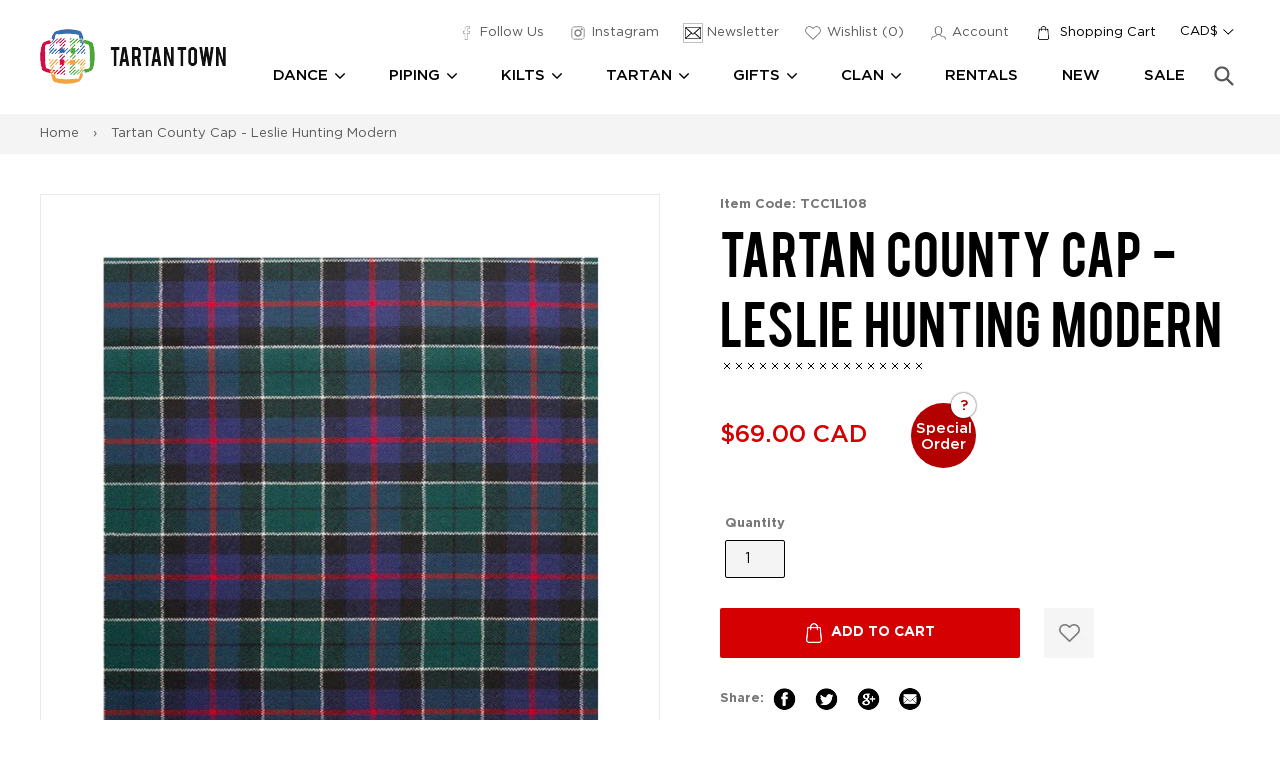

--- FILE ---
content_type: text/html; charset=utf-8
request_url: https://tartantown.com/products/tartan-county-cap-leslie-hunting-modern
body_size: 34069
content:
<!doctype html>
<!--[if IE 9]> <html class="ie9 no-js" lang="en"> <![endif]-->
<!--[if (gt IE 9)|!(IE)]><!--> <html class="no-js" lang="en"> <!--<![endif]-->
<head>
  <meta charset="utf-8">
  <meta http-equiv="X-UA-Compatible" content="IE=edge,chrome=1">
  <meta name="viewport" content="width=device-width,initial-scale=1">
  <meta name="theme-color" content="#ffffff">
  <link rel="canonical" href="https://tartantown.com/products/tartan-county-cap-leslie-hunting-modern">
  <meta name="google-site-verification" content="hPec3L8EF5qElW7lLhSGPon790ZGs2yq2nDOyOIyXcg" />
  <meta name="google-site-verification" content="Xepan3jjiprOiqi8mBRkRaMnwlsUJ0NANbzsuyWKpJw" />
  <meta name="google-site-verification" content="EtUJ64PygyTb_xnYtoBQtK4-Cg3fqiMxLN3-B5eG60I" />
  
    <link rel="shortcut icon" href="//tartantown.com/cdn/shop/files/favicon_32x32.png?v=1613505801" type="image/png">
  
  
  <title>Tartan County Cap - Leslie Hunting Modern
    
    
    
      &ndash; Tartantown Ltd.</title>
  
    <meta name="description" content="Made in Scotland from 100% fine-weight wool. Elastic - one size fits all. Special order items can take approximately 4-8 weeks for delivery.">
  
  
<link rel="preconnect" href="https://www.google-analytics.com" crossorigin="anonymouse">
<link rel="preconnect" href="https://googleads.g.doubleclick.net" crossorigin="anonymouse">
<link rel="preconnect" href="https://www.gstatic.com" crossorigin="anonymouse">
<link rel="preconnect" href="https://ajax.googleapis.com" crossorigin="anonymouse">
<link rel="preconnect" href="https://www.googletagmanager.com" crossorigin="anonymous">

<link rel="dns-prefecth" href="https://productreviews.shopifycdn.com">
<link rel="dns-prefecth" href="https://www.googleadservices.com">

  <!-- /snippets/social-meta-tags.liquid -->
<meta property="og:site_name" content="Tartantown Ltd.">
<meta property="og:url" content="https://tartantown.com/products/tartan-county-cap-leslie-hunting-modern">
<meta property="og:title" content="Tartan County Cap - Leslie Hunting Modern">
<meta property="og:type" content="product">
<meta property="og:description" content="Made in Scotland from 100% fine-weight wool. Elastic - one size fits all. Special order items can take approximately 4-8 weeks for delivery."><meta property="og:price:amount" content="69.00">
  <meta property="og:price:currency" content="CAD"><meta property="og:image" content="http://tartantown.com/cdn/shop/products/LeslieHuntingModernTartanCountyCap_1024x1024.jpg?v=1640212976">
<meta property="og:image:secure_url" content="https://tartantown.com/cdn/shop/products/LeslieHuntingModernTartanCountyCap_1024x1024.jpg?v=1640212976">

<meta name="twitter:site" content="@">
<meta name="twitter:card" content="summary_large_image">
<meta name="twitter:title" content="Tartan County Cap - Leslie Hunting Modern">
<meta name="twitter:description" content="Made in Scotland from 100% fine-weight wool. Elastic - one size fits all. Special order items can take approximately 4-8 weeks for delivery.">


  <link href="//tartantown.com/cdn/shop/t/34/assets/theme.scss.css?v=57873059920417639351767844238" rel="stylesheet" type="text/css" media="all" />
  


  <link rel="stylesheet" href="//tartantown.com/cdn/shop/t/34/assets/custom.scss.css?v=26475433156686356811767844238" media="print" onload="this.media='all'">
  <link rel="stylesheet" href="//tartantown.com/cdn/shop/t/34/assets/custom2.css?v=109093358086103666491767653802" media="print" onload="this.media='all'">

  

  <script>
    var theme = {
      strings: {
        addToCart: "Add to cart",
        soldOut: "Sold out",
        unavailable: "Unavailable",
        showMore: "Show More",
        showLess: "Show Less"
      },
      moneyFormat: "\u003cspan class=money\u003e${{amount}} CAD\u003c\/span\u003e",
      money_with_currency_format : "\u003cspan class=money\u003e${{amount}} CAD\u003c\/span\u003e",
      currencyFormat : 'money_with_currency_format',
      shopCurrency : 'CAD',
      defaultCurrency : 'CAD'
    }

    var  iwish_cid = "";
    var iwish_shop = "tartan-town.myshopify.com";
    var iwish_pro_template = true;
    var iwish_added_txt = 'Added in Wishlist';
    var iwish_add_txt = 'Add to Wishlist';



    document.documentElement.className = document.documentElement.className.replace('no-js', 'js');
  </script>

  <!--[if (lte IE 9) ]><script src="//tartantown.com/cdn/shop/t/34/assets/match-media.min.js?v=22265819453975888031767653802" type="text/javascript"></script><![endif]-->

  

  <!--[if (gt IE 9)|!(IE)]><!--><script src="//tartantown.com/cdn/shop/t/34/assets/vendor.js?v=126421876284129917981767653802" defer="defer"></script><!--<![endif]-->
  <!--[if lte IE 9]><script src="//tartantown.com/cdn/shop/t/34/assets/vendor.js?v=126421876284129917981767653802"></script><![endif]-->

  <!--[if (gt IE 9)|!(IE)]><!--><script src="//tartantown.com/cdn/shop/t/34/assets/readmore.min.js?v=31630494980608433581767653802" defer="defer"></script><!--<![endif]-->
  <!--[if lte IE 9]><script src="//tartantown.com/cdn/shop/t/34/assets/readmore.min.js?v=31630494980608433581767653802"></script><![endif]-->

  <script src="//cdn.shopify.com/s/javascripts/currencies.js" defer="defer"></script>

  <script>
    
  </script>

  <!--[if (gt IE 9)|!(IE)]><!--><script src="//tartantown.com/cdn/shop/t/34/assets/theme.js?v=18274727200076615351767844237" defer="defer"></script><!--<![endif]-->
  <!--[if lte IE 9]><script src="//tartantown.com/cdn/shop/t/34/assets/theme.js?v=18274727200076615351767844237"></script><![endif]-->

  <script src="//ajax.aspnetcdn.com/ajax/jquery.templates/beta1/jquery.tmpl.min.js" defer="defer"></script>
  <script src="https://cdn.myshopapps.com/iwish/iwishlist.js" defer="defer"></script>

  <script>window.performance && window.performance.mark && window.performance.mark('shopify.content_for_header.start');</script><meta name="google-site-verification" content="iay9bfWNzJ72i6qlwj9U4XeVlNNQGSBskB9_mU3n_nU">
<meta id="shopify-digital-wallet" name="shopify-digital-wallet" content="/15816805/digital_wallets/dialog">
<meta name="shopify-checkout-api-token" content="0a1da8503b1cccb8a0b2cbd83f86c6c5">
<meta id="in-context-paypal-metadata" data-shop-id="15816805" data-venmo-supported="false" data-environment="production" data-locale="en_US" data-paypal-v4="true" data-currency="CAD">
<link rel="alternate" type="application/json+oembed" href="https://tartantown.com/products/tartan-county-cap-leslie-hunting-modern.oembed">
<script async="async" src="/checkouts/internal/preloads.js?locale=en-CA"></script>
<link rel="preconnect" href="https://shop.app" crossorigin="anonymous">
<script async="async" src="https://shop.app/checkouts/internal/preloads.js?locale=en-CA&shop_id=15816805" crossorigin="anonymous"></script>
<script id="apple-pay-shop-capabilities" type="application/json">{"shopId":15816805,"countryCode":"CA","currencyCode":"CAD","merchantCapabilities":["supports3DS"],"merchantId":"gid:\/\/shopify\/Shop\/15816805","merchantName":"Tartantown Ltd.","requiredBillingContactFields":["postalAddress","email","phone"],"requiredShippingContactFields":["postalAddress","email","phone"],"shippingType":"shipping","supportedNetworks":["visa","masterCard","amex","discover","interac","jcb"],"total":{"type":"pending","label":"Tartantown Ltd.","amount":"1.00"},"shopifyPaymentsEnabled":true,"supportsSubscriptions":true}</script>
<script id="shopify-features" type="application/json">{"accessToken":"0a1da8503b1cccb8a0b2cbd83f86c6c5","betas":["rich-media-storefront-analytics"],"domain":"tartantown.com","predictiveSearch":true,"shopId":15816805,"locale":"en"}</script>
<script>var Shopify = Shopify || {};
Shopify.shop = "tartan-town.myshopify.com";
Shopify.locale = "en";
Shopify.currency = {"active":"CAD","rate":"1.0"};
Shopify.country = "CA";
Shopify.theme = {"name":"Copy of 2021 Checkout Update Gilco","id":188508897649,"schema_name":"Debut","schema_version":"1.0.0","theme_store_id":796,"role":"main"};
Shopify.theme.handle = "null";
Shopify.theme.style = {"id":null,"handle":null};
Shopify.cdnHost = "tartantown.com/cdn";
Shopify.routes = Shopify.routes || {};
Shopify.routes.root = "/";</script>
<script type="module">!function(o){(o.Shopify=o.Shopify||{}).modules=!0}(window);</script>
<script>!function(o){function n(){var o=[];function n(){o.push(Array.prototype.slice.apply(arguments))}return n.q=o,n}var t=o.Shopify=o.Shopify||{};t.loadFeatures=n(),t.autoloadFeatures=n()}(window);</script>
<script>
  window.ShopifyPay = window.ShopifyPay || {};
  window.ShopifyPay.apiHost = "shop.app\/pay";
  window.ShopifyPay.redirectState = null;
</script>
<script id="shop-js-analytics" type="application/json">{"pageType":"product"}</script>
<script defer="defer" async type="module" src="//tartantown.com/cdn/shopifycloud/shop-js/modules/v2/client.init-shop-cart-sync_WVOgQShq.en.esm.js"></script>
<script defer="defer" async type="module" src="//tartantown.com/cdn/shopifycloud/shop-js/modules/v2/chunk.common_C_13GLB1.esm.js"></script>
<script defer="defer" async type="module" src="//tartantown.com/cdn/shopifycloud/shop-js/modules/v2/chunk.modal_CLfMGd0m.esm.js"></script>
<script type="module">
  await import("//tartantown.com/cdn/shopifycloud/shop-js/modules/v2/client.init-shop-cart-sync_WVOgQShq.en.esm.js");
await import("//tartantown.com/cdn/shopifycloud/shop-js/modules/v2/chunk.common_C_13GLB1.esm.js");
await import("//tartantown.com/cdn/shopifycloud/shop-js/modules/v2/chunk.modal_CLfMGd0m.esm.js");

  window.Shopify.SignInWithShop?.initShopCartSync?.({"fedCMEnabled":true,"windoidEnabled":true});

</script>
<script>
  window.Shopify = window.Shopify || {};
  if (!window.Shopify.featureAssets) window.Shopify.featureAssets = {};
  window.Shopify.featureAssets['shop-js'] = {"shop-cart-sync":["modules/v2/client.shop-cart-sync_DuR37GeY.en.esm.js","modules/v2/chunk.common_C_13GLB1.esm.js","modules/v2/chunk.modal_CLfMGd0m.esm.js"],"init-fed-cm":["modules/v2/client.init-fed-cm_BucUoe6W.en.esm.js","modules/v2/chunk.common_C_13GLB1.esm.js","modules/v2/chunk.modal_CLfMGd0m.esm.js"],"shop-toast-manager":["modules/v2/client.shop-toast-manager_B0JfrpKj.en.esm.js","modules/v2/chunk.common_C_13GLB1.esm.js","modules/v2/chunk.modal_CLfMGd0m.esm.js"],"init-shop-cart-sync":["modules/v2/client.init-shop-cart-sync_WVOgQShq.en.esm.js","modules/v2/chunk.common_C_13GLB1.esm.js","modules/v2/chunk.modal_CLfMGd0m.esm.js"],"shop-button":["modules/v2/client.shop-button_B_U3bv27.en.esm.js","modules/v2/chunk.common_C_13GLB1.esm.js","modules/v2/chunk.modal_CLfMGd0m.esm.js"],"init-windoid":["modules/v2/client.init-windoid_DuP9q_di.en.esm.js","modules/v2/chunk.common_C_13GLB1.esm.js","modules/v2/chunk.modal_CLfMGd0m.esm.js"],"shop-cash-offers":["modules/v2/client.shop-cash-offers_BmULhtno.en.esm.js","modules/v2/chunk.common_C_13GLB1.esm.js","modules/v2/chunk.modal_CLfMGd0m.esm.js"],"pay-button":["modules/v2/client.pay-button_CrPSEbOK.en.esm.js","modules/v2/chunk.common_C_13GLB1.esm.js","modules/v2/chunk.modal_CLfMGd0m.esm.js"],"init-customer-accounts":["modules/v2/client.init-customer-accounts_jNk9cPYQ.en.esm.js","modules/v2/client.shop-login-button_DJ5ldayH.en.esm.js","modules/v2/chunk.common_C_13GLB1.esm.js","modules/v2/chunk.modal_CLfMGd0m.esm.js"],"avatar":["modules/v2/client.avatar_BTnouDA3.en.esm.js"],"checkout-modal":["modules/v2/client.checkout-modal_pBPyh9w8.en.esm.js","modules/v2/chunk.common_C_13GLB1.esm.js","modules/v2/chunk.modal_CLfMGd0m.esm.js"],"init-shop-for-new-customer-accounts":["modules/v2/client.init-shop-for-new-customer-accounts_BUoCy7a5.en.esm.js","modules/v2/client.shop-login-button_DJ5ldayH.en.esm.js","modules/v2/chunk.common_C_13GLB1.esm.js","modules/v2/chunk.modal_CLfMGd0m.esm.js"],"init-customer-accounts-sign-up":["modules/v2/client.init-customer-accounts-sign-up_CnczCz9H.en.esm.js","modules/v2/client.shop-login-button_DJ5ldayH.en.esm.js","modules/v2/chunk.common_C_13GLB1.esm.js","modules/v2/chunk.modal_CLfMGd0m.esm.js"],"init-shop-email-lookup-coordinator":["modules/v2/client.init-shop-email-lookup-coordinator_CzjY5t9o.en.esm.js","modules/v2/chunk.common_C_13GLB1.esm.js","modules/v2/chunk.modal_CLfMGd0m.esm.js"],"shop-follow-button":["modules/v2/client.shop-follow-button_CsYC63q7.en.esm.js","modules/v2/chunk.common_C_13GLB1.esm.js","modules/v2/chunk.modal_CLfMGd0m.esm.js"],"shop-login-button":["modules/v2/client.shop-login-button_DJ5ldayH.en.esm.js","modules/v2/chunk.common_C_13GLB1.esm.js","modules/v2/chunk.modal_CLfMGd0m.esm.js"],"shop-login":["modules/v2/client.shop-login_B9ccPdmx.en.esm.js","modules/v2/chunk.common_C_13GLB1.esm.js","modules/v2/chunk.modal_CLfMGd0m.esm.js"],"lead-capture":["modules/v2/client.lead-capture_D0K_KgYb.en.esm.js","modules/v2/chunk.common_C_13GLB1.esm.js","modules/v2/chunk.modal_CLfMGd0m.esm.js"],"payment-terms":["modules/v2/client.payment-terms_BWmiNN46.en.esm.js","modules/v2/chunk.common_C_13GLB1.esm.js","modules/v2/chunk.modal_CLfMGd0m.esm.js"]};
</script>
<script>(function() {
  var isLoaded = false;
  function asyncLoad() {
    if (isLoaded) return;
    isLoaded = true;
    var urls = ["https:\/\/static.klaviyo.com\/onsite\/js\/H8eHbC\/klaviyo.js?company_id=H8eHbC\u0026shop=tartan-town.myshopify.com"];
    for (var i = 0; i < urls.length; i++) {
      var s = document.createElement('script');
      s.type = 'text/javascript';
      s.async = true;
      s.src = urls[i];
      var x = document.getElementsByTagName('script')[0];
      x.parentNode.insertBefore(s, x);
    }
  };
  if(window.attachEvent) {
    window.attachEvent('onload', asyncLoad);
  } else {
    window.addEventListener('load', asyncLoad, false);
  }
})();</script>
<script id="__st">var __st={"a":15816805,"offset":-28800,"reqid":"9443301c-fb9b-45fd-a4f7-b11c5bbd97d3-1769654386","pageurl":"tartantown.com\/products\/tartan-county-cap-leslie-hunting-modern","u":"d14b2326ef24","p":"product","rtyp":"product","rid":7334916751548};</script>
<script>window.ShopifyPaypalV4VisibilityTracking = true;</script>
<script id="captcha-bootstrap">!function(){'use strict';const t='contact',e='account',n='new_comment',o=[[t,t],['blogs',n],['comments',n],[t,'customer']],c=[[e,'customer_login'],[e,'guest_login'],[e,'recover_customer_password'],[e,'create_customer']],r=t=>t.map((([t,e])=>`form[action*='/${t}']:not([data-nocaptcha='true']) input[name='form_type'][value='${e}']`)).join(','),a=t=>()=>t?[...document.querySelectorAll(t)].map((t=>t.form)):[];function s(){const t=[...o],e=r(t);return a(e)}const i='password',u='form_key',d=['recaptcha-v3-token','g-recaptcha-response','h-captcha-response',i],f=()=>{try{return window.sessionStorage}catch{return}},m='__shopify_v',_=t=>t.elements[u];function p(t,e,n=!1){try{const o=window.sessionStorage,c=JSON.parse(o.getItem(e)),{data:r}=function(t){const{data:e,action:n}=t;return t[m]||n?{data:e,action:n}:{data:t,action:n}}(c);for(const[e,n]of Object.entries(r))t.elements[e]&&(t.elements[e].value=n);n&&o.removeItem(e)}catch(o){console.error('form repopulation failed',{error:o})}}const l='form_type',E='cptcha';function T(t){t.dataset[E]=!0}const w=window,h=w.document,L='Shopify',v='ce_forms',y='captcha';let A=!1;((t,e)=>{const n=(g='f06e6c50-85a8-45c8-87d0-21a2b65856fe',I='https://cdn.shopify.com/shopifycloud/storefront-forms-hcaptcha/ce_storefront_forms_captcha_hcaptcha.v1.5.2.iife.js',D={infoText:'Protected by hCaptcha',privacyText:'Privacy',termsText:'Terms'},(t,e,n)=>{const o=w[L][v],c=o.bindForm;if(c)return c(t,g,e,D).then(n);var r;o.q.push([[t,g,e,D],n]),r=I,A||(h.body.append(Object.assign(h.createElement('script'),{id:'captcha-provider',async:!0,src:r})),A=!0)});var g,I,D;w[L]=w[L]||{},w[L][v]=w[L][v]||{},w[L][v].q=[],w[L][y]=w[L][y]||{},w[L][y].protect=function(t,e){n(t,void 0,e),T(t)},Object.freeze(w[L][y]),function(t,e,n,w,h,L){const[v,y,A,g]=function(t,e,n){const i=e?o:[],u=t?c:[],d=[...i,...u],f=r(d),m=r(i),_=r(d.filter((([t,e])=>n.includes(e))));return[a(f),a(m),a(_),s()]}(w,h,L),I=t=>{const e=t.target;return e instanceof HTMLFormElement?e:e&&e.form},D=t=>v().includes(t);t.addEventListener('submit',(t=>{const e=I(t);if(!e)return;const n=D(e)&&!e.dataset.hcaptchaBound&&!e.dataset.recaptchaBound,o=_(e),c=g().includes(e)&&(!o||!o.value);(n||c)&&t.preventDefault(),c&&!n&&(function(t){try{if(!f())return;!function(t){const e=f();if(!e)return;const n=_(t);if(!n)return;const o=n.value;o&&e.removeItem(o)}(t);const e=Array.from(Array(32),(()=>Math.random().toString(36)[2])).join('');!function(t,e){_(t)||t.append(Object.assign(document.createElement('input'),{type:'hidden',name:u})),t.elements[u].value=e}(t,e),function(t,e){const n=f();if(!n)return;const o=[...t.querySelectorAll(`input[type='${i}']`)].map((({name:t})=>t)),c=[...d,...o],r={};for(const[a,s]of new FormData(t).entries())c.includes(a)||(r[a]=s);n.setItem(e,JSON.stringify({[m]:1,action:t.action,data:r}))}(t,e)}catch(e){console.error('failed to persist form',e)}}(e),e.submit())}));const S=(t,e)=>{t&&!t.dataset[E]&&(n(t,e.some((e=>e===t))),T(t))};for(const o of['focusin','change'])t.addEventListener(o,(t=>{const e=I(t);D(e)&&S(e,y())}));const B=e.get('form_key'),M=e.get(l),P=B&&M;t.addEventListener('DOMContentLoaded',(()=>{const t=y();if(P)for(const e of t)e.elements[l].value===M&&p(e,B);[...new Set([...A(),...v().filter((t=>'true'===t.dataset.shopifyCaptcha))])].forEach((e=>S(e,t)))}))}(h,new URLSearchParams(w.location.search),n,t,e,['guest_login'])})(!0,!0)}();</script>
<script integrity="sha256-4kQ18oKyAcykRKYeNunJcIwy7WH5gtpwJnB7kiuLZ1E=" data-source-attribution="shopify.loadfeatures" defer="defer" src="//tartantown.com/cdn/shopifycloud/storefront/assets/storefront/load_feature-a0a9edcb.js" crossorigin="anonymous"></script>
<script crossorigin="anonymous" defer="defer" src="//tartantown.com/cdn/shopifycloud/storefront/assets/shopify_pay/storefront-65b4c6d7.js?v=20250812"></script>
<script data-source-attribution="shopify.dynamic_checkout.dynamic.init">var Shopify=Shopify||{};Shopify.PaymentButton=Shopify.PaymentButton||{isStorefrontPortableWallets:!0,init:function(){window.Shopify.PaymentButton.init=function(){};var t=document.createElement("script");t.src="https://tartantown.com/cdn/shopifycloud/portable-wallets/latest/portable-wallets.en.js",t.type="module",document.head.appendChild(t)}};
</script>
<script data-source-attribution="shopify.dynamic_checkout.buyer_consent">
  function portableWalletsHideBuyerConsent(e){var t=document.getElementById("shopify-buyer-consent"),n=document.getElementById("shopify-subscription-policy-button");t&&n&&(t.classList.add("hidden"),t.setAttribute("aria-hidden","true"),n.removeEventListener("click",e))}function portableWalletsShowBuyerConsent(e){var t=document.getElementById("shopify-buyer-consent"),n=document.getElementById("shopify-subscription-policy-button");t&&n&&(t.classList.remove("hidden"),t.removeAttribute("aria-hidden"),n.addEventListener("click",e))}window.Shopify?.PaymentButton&&(window.Shopify.PaymentButton.hideBuyerConsent=portableWalletsHideBuyerConsent,window.Shopify.PaymentButton.showBuyerConsent=portableWalletsShowBuyerConsent);
</script>
<script data-source-attribution="shopify.dynamic_checkout.cart.bootstrap">document.addEventListener("DOMContentLoaded",(function(){function t(){return document.querySelector("shopify-accelerated-checkout-cart, shopify-accelerated-checkout")}if(t())Shopify.PaymentButton.init();else{new MutationObserver((function(e,n){t()&&(Shopify.PaymentButton.init(),n.disconnect())})).observe(document.body,{childList:!0,subtree:!0})}}));
</script>
<link id="shopify-accelerated-checkout-styles" rel="stylesheet" media="screen" href="https://tartantown.com/cdn/shopifycloud/portable-wallets/latest/accelerated-checkout-backwards-compat.css" crossorigin="anonymous">
<style id="shopify-accelerated-checkout-cart">
        #shopify-buyer-consent {
  margin-top: 1em;
  display: inline-block;
  width: 100%;
}

#shopify-buyer-consent.hidden {
  display: none;
}

#shopify-subscription-policy-button {
  background: none;
  border: none;
  padding: 0;
  text-decoration: underline;
  font-size: inherit;
  cursor: pointer;
}

#shopify-subscription-policy-button::before {
  box-shadow: none;
}

      </style>

<script>window.performance && window.performance.mark && window.performance.mark('shopify.content_for_header.end');</script>
  
<!-- Google Tag Manager -->
<script>(function(w,d,s,l,i){w[l]=w[l]||[];w[l].push({'gtm.start':
new Date().getTime(),event:'gtm.js'});var f=d.getElementsByTagName(s)[0],
j=d.createElement(s),dl=l!='dataLayer'?'&l='+l:'';j.async=true;j.src=
'https://www.googletagmanager.com/gtm.js?id='+i+dl;f.parentNode.insertBefore(j,f);
})(window,document,'script','dataLayer','GTM-NJLTPNN');</script>
<!-- End Google Tag Manager -->
  <script type="application/ld+json">
{
  "@context": "https://schema.org/", 
  "@type": "Product", 
  "name": "Modern Sutherland Men's Kilt",
  "image": "https://cdn.shopify.com/s/files/1/1581/6805/products/KILT100_720x.jpg",
  "description": "Length - 25

No Returns on this item.",
  "brand": "Kilts Los Angeles",
  "sku": "KILT100-28",
  "gtin8": "KILT100-28",
  "aggregateRating": {
    "@type": "AggregateRating",
    "ratingValue": "5",
    "bestRating": "5",
    "worstRating": "3",
    "ratingCount": "5"
  }
}
</script>
<!-- BEGIN app block: shopify://apps/doofinder-search-discovery/blocks/doofinder-script/1abc6bc6-ff36-4a37-9034-effae4a47cf6 -->
  <script>
    (function(w, k) {w[k] = window[k] || function () { (window[k].q = window[k].q || []).push(arguments) }})(window, "doofinderApp")
    var dfKvCustomerEmail = "";

    doofinderApp("config", "currency", Shopify.currency.active);
    doofinderApp("config", "language", Shopify.locale);
    var context = Shopify.country;
    
    doofinderApp("config", "priceName", context);
    localStorage.setItem("shopify-language", Shopify.locale);

    doofinderApp("init", "layer", {
      params:{
        "":{
          exclude: {
            not_published_in: [context]
          }
        },
        "product":{
          exclude: {
            not_published_in: [context]
          }
        }
      }
    });
  </script>

  <script src="https://us1-config.doofinder.com/2.x/8c84d222-c2d5-4c07-a566-ae68cef6ddce.js" async></script>



<!-- END app block --><link href="https://monorail-edge.shopifysvc.com" rel="dns-prefetch">
<script>(function(){if ("sendBeacon" in navigator && "performance" in window) {try {var session_token_from_headers = performance.getEntriesByType('navigation')[0].serverTiming.find(x => x.name == '_s').description;} catch {var session_token_from_headers = undefined;}var session_cookie_matches = document.cookie.match(/_shopify_s=([^;]*)/);var session_token_from_cookie = session_cookie_matches && session_cookie_matches.length === 2 ? session_cookie_matches[1] : "";var session_token = session_token_from_headers || session_token_from_cookie || "";function handle_abandonment_event(e) {var entries = performance.getEntries().filter(function(entry) {return /monorail-edge.shopifysvc.com/.test(entry.name);});if (!window.abandonment_tracked && entries.length === 0) {window.abandonment_tracked = true;var currentMs = Date.now();var navigation_start = performance.timing.navigationStart;var payload = {shop_id: 15816805,url: window.location.href,navigation_start,duration: currentMs - navigation_start,session_token,page_type: "product"};window.navigator.sendBeacon("https://monorail-edge.shopifysvc.com/v1/produce", JSON.stringify({schema_id: "online_store_buyer_site_abandonment/1.1",payload: payload,metadata: {event_created_at_ms: currentMs,event_sent_at_ms: currentMs}}));}}window.addEventListener('pagehide', handle_abandonment_event);}}());</script>
<script id="web-pixels-manager-setup">(function e(e,d,r,n,o){if(void 0===o&&(o={}),!Boolean(null===(a=null===(i=window.Shopify)||void 0===i?void 0:i.analytics)||void 0===a?void 0:a.replayQueue)){var i,a;window.Shopify=window.Shopify||{};var t=window.Shopify;t.analytics=t.analytics||{};var s=t.analytics;s.replayQueue=[],s.publish=function(e,d,r){return s.replayQueue.push([e,d,r]),!0};try{self.performance.mark("wpm:start")}catch(e){}var l=function(){var e={modern:/Edge?\/(1{2}[4-9]|1[2-9]\d|[2-9]\d{2}|\d{4,})\.\d+(\.\d+|)|Firefox\/(1{2}[4-9]|1[2-9]\d|[2-9]\d{2}|\d{4,})\.\d+(\.\d+|)|Chrom(ium|e)\/(9{2}|\d{3,})\.\d+(\.\d+|)|(Maci|X1{2}).+ Version\/(15\.\d+|(1[6-9]|[2-9]\d|\d{3,})\.\d+)([,.]\d+|)( \(\w+\)|)( Mobile\/\w+|) Safari\/|Chrome.+OPR\/(9{2}|\d{3,})\.\d+\.\d+|(CPU[ +]OS|iPhone[ +]OS|CPU[ +]iPhone|CPU IPhone OS|CPU iPad OS)[ +]+(15[._]\d+|(1[6-9]|[2-9]\d|\d{3,})[._]\d+)([._]\d+|)|Android:?[ /-](13[3-9]|1[4-9]\d|[2-9]\d{2}|\d{4,})(\.\d+|)(\.\d+|)|Android.+Firefox\/(13[5-9]|1[4-9]\d|[2-9]\d{2}|\d{4,})\.\d+(\.\d+|)|Android.+Chrom(ium|e)\/(13[3-9]|1[4-9]\d|[2-9]\d{2}|\d{4,})\.\d+(\.\d+|)|SamsungBrowser\/([2-9]\d|\d{3,})\.\d+/,legacy:/Edge?\/(1[6-9]|[2-9]\d|\d{3,})\.\d+(\.\d+|)|Firefox\/(5[4-9]|[6-9]\d|\d{3,})\.\d+(\.\d+|)|Chrom(ium|e)\/(5[1-9]|[6-9]\d|\d{3,})\.\d+(\.\d+|)([\d.]+$|.*Safari\/(?![\d.]+ Edge\/[\d.]+$))|(Maci|X1{2}).+ Version\/(10\.\d+|(1[1-9]|[2-9]\d|\d{3,})\.\d+)([,.]\d+|)( \(\w+\)|)( Mobile\/\w+|) Safari\/|Chrome.+OPR\/(3[89]|[4-9]\d|\d{3,})\.\d+\.\d+|(CPU[ +]OS|iPhone[ +]OS|CPU[ +]iPhone|CPU IPhone OS|CPU iPad OS)[ +]+(10[._]\d+|(1[1-9]|[2-9]\d|\d{3,})[._]\d+)([._]\d+|)|Android:?[ /-](13[3-9]|1[4-9]\d|[2-9]\d{2}|\d{4,})(\.\d+|)(\.\d+|)|Mobile Safari.+OPR\/([89]\d|\d{3,})\.\d+\.\d+|Android.+Firefox\/(13[5-9]|1[4-9]\d|[2-9]\d{2}|\d{4,})\.\d+(\.\d+|)|Android.+Chrom(ium|e)\/(13[3-9]|1[4-9]\d|[2-9]\d{2}|\d{4,})\.\d+(\.\d+|)|Android.+(UC? ?Browser|UCWEB|U3)[ /]?(15\.([5-9]|\d{2,})|(1[6-9]|[2-9]\d|\d{3,})\.\d+)\.\d+|SamsungBrowser\/(5\.\d+|([6-9]|\d{2,})\.\d+)|Android.+MQ{2}Browser\/(14(\.(9|\d{2,})|)|(1[5-9]|[2-9]\d|\d{3,})(\.\d+|))(\.\d+|)|K[Aa][Ii]OS\/(3\.\d+|([4-9]|\d{2,})\.\d+)(\.\d+|)/},d=e.modern,r=e.legacy,n=navigator.userAgent;return n.match(d)?"modern":n.match(r)?"legacy":"unknown"}(),u="modern"===l?"modern":"legacy",c=(null!=n?n:{modern:"",legacy:""})[u],f=function(e){return[e.baseUrl,"/wpm","/b",e.hashVersion,"modern"===e.buildTarget?"m":"l",".js"].join("")}({baseUrl:d,hashVersion:r,buildTarget:u}),m=function(e){var d=e.version,r=e.bundleTarget,n=e.surface,o=e.pageUrl,i=e.monorailEndpoint;return{emit:function(e){var a=e.status,t=e.errorMsg,s=(new Date).getTime(),l=JSON.stringify({metadata:{event_sent_at_ms:s},events:[{schema_id:"web_pixels_manager_load/3.1",payload:{version:d,bundle_target:r,page_url:o,status:a,surface:n,error_msg:t},metadata:{event_created_at_ms:s}}]});if(!i)return console&&console.warn&&console.warn("[Web Pixels Manager] No Monorail endpoint provided, skipping logging."),!1;try{return self.navigator.sendBeacon.bind(self.navigator)(i,l)}catch(e){}var u=new XMLHttpRequest;try{return u.open("POST",i,!0),u.setRequestHeader("Content-Type","text/plain"),u.send(l),!0}catch(e){return console&&console.warn&&console.warn("[Web Pixels Manager] Got an unhandled error while logging to Monorail."),!1}}}}({version:r,bundleTarget:l,surface:e.surface,pageUrl:self.location.href,monorailEndpoint:e.monorailEndpoint});try{o.browserTarget=l,function(e){var d=e.src,r=e.async,n=void 0===r||r,o=e.onload,i=e.onerror,a=e.sri,t=e.scriptDataAttributes,s=void 0===t?{}:t,l=document.createElement("script"),u=document.querySelector("head"),c=document.querySelector("body");if(l.async=n,l.src=d,a&&(l.integrity=a,l.crossOrigin="anonymous"),s)for(var f in s)if(Object.prototype.hasOwnProperty.call(s,f))try{l.dataset[f]=s[f]}catch(e){}if(o&&l.addEventListener("load",o),i&&l.addEventListener("error",i),u)u.appendChild(l);else{if(!c)throw new Error("Did not find a head or body element to append the script");c.appendChild(l)}}({src:f,async:!0,onload:function(){if(!function(){var e,d;return Boolean(null===(d=null===(e=window.Shopify)||void 0===e?void 0:e.analytics)||void 0===d?void 0:d.initialized)}()){var d=window.webPixelsManager.init(e)||void 0;if(d){var r=window.Shopify.analytics;r.replayQueue.forEach((function(e){var r=e[0],n=e[1],o=e[2];d.publishCustomEvent(r,n,o)})),r.replayQueue=[],r.publish=d.publishCustomEvent,r.visitor=d.visitor,r.initialized=!0}}},onerror:function(){return m.emit({status:"failed",errorMsg:"".concat(f," has failed to load")})},sri:function(e){var d=/^sha384-[A-Za-z0-9+/=]+$/;return"string"==typeof e&&d.test(e)}(c)?c:"",scriptDataAttributes:o}),m.emit({status:"loading"})}catch(e){m.emit({status:"failed",errorMsg:(null==e?void 0:e.message)||"Unknown error"})}}})({shopId: 15816805,storefrontBaseUrl: "https://tartantown.com",extensionsBaseUrl: "https://extensions.shopifycdn.com/cdn/shopifycloud/web-pixels-manager",monorailEndpoint: "https://monorail-edge.shopifysvc.com/unstable/produce_batch",surface: "storefront-renderer",enabledBetaFlags: ["2dca8a86"],webPixelsConfigList: [{"id":"899055985","configuration":"{\"accountID\":\"1\",\"installation_id\":\"8c84d222-c2d5-4c07-a566-ae68cef6ddce\",\"region\":\"us1\"}","eventPayloadVersion":"v1","runtimeContext":"STRICT","scriptVersion":"2061f8ea39b7d2e31c8b851469aba871","type":"APP","apiClientId":199361,"privacyPurposes":["ANALYTICS","MARKETING","SALE_OF_DATA"],"dataSharingAdjustments":{"protectedCustomerApprovalScopes":["read_customer_personal_data"]}},{"id":"748454257","configuration":"{\"config\":\"{\\\"pixel_id\\\":\\\"G-N7GQQJENCC\\\",\\\"target_country\\\":\\\"CA\\\",\\\"gtag_events\\\":[{\\\"type\\\":\\\"begin_checkout\\\",\\\"action_label\\\":\\\"G-N7GQQJENCC\\\"},{\\\"type\\\":\\\"search\\\",\\\"action_label\\\":\\\"G-N7GQQJENCC\\\"},{\\\"type\\\":\\\"view_item\\\",\\\"action_label\\\":[\\\"G-N7GQQJENCC\\\",\\\"MC-Z74BQPMF7R\\\"]},{\\\"type\\\":\\\"purchase\\\",\\\"action_label\\\":[\\\"G-N7GQQJENCC\\\",\\\"MC-Z74BQPMF7R\\\"]},{\\\"type\\\":\\\"page_view\\\",\\\"action_label\\\":[\\\"G-N7GQQJENCC\\\",\\\"MC-Z74BQPMF7R\\\"]},{\\\"type\\\":\\\"add_payment_info\\\",\\\"action_label\\\":\\\"G-N7GQQJENCC\\\"},{\\\"type\\\":\\\"add_to_cart\\\",\\\"action_label\\\":\\\"G-N7GQQJENCC\\\"}],\\\"enable_monitoring_mode\\\":false}\"}","eventPayloadVersion":"v1","runtimeContext":"OPEN","scriptVersion":"b2a88bafab3e21179ed38636efcd8a93","type":"APP","apiClientId":1780363,"privacyPurposes":[],"dataSharingAdjustments":{"protectedCustomerApprovalScopes":["read_customer_address","read_customer_email","read_customer_name","read_customer_personal_data","read_customer_phone"]}},{"id":"129106289","eventPayloadVersion":"v1","runtimeContext":"LAX","scriptVersion":"1","type":"CUSTOM","privacyPurposes":["ANALYTICS"],"name":"Google Analytics tag (migrated)"},{"id":"shopify-app-pixel","configuration":"{}","eventPayloadVersion":"v1","runtimeContext":"STRICT","scriptVersion":"0450","apiClientId":"shopify-pixel","type":"APP","privacyPurposes":["ANALYTICS","MARKETING"]},{"id":"shopify-custom-pixel","eventPayloadVersion":"v1","runtimeContext":"LAX","scriptVersion":"0450","apiClientId":"shopify-pixel","type":"CUSTOM","privacyPurposes":["ANALYTICS","MARKETING"]}],isMerchantRequest: false,initData: {"shop":{"name":"Tartantown Ltd.","paymentSettings":{"currencyCode":"CAD"},"myshopifyDomain":"tartan-town.myshopify.com","countryCode":"CA","storefrontUrl":"https:\/\/tartantown.com"},"customer":null,"cart":null,"checkout":null,"productVariants":[{"price":{"amount":69.0,"currencyCode":"CAD"},"product":{"title":"Tartan County Cap - Leslie Hunting Modern","vendor":"Ingles Buchan Textiles","id":"7334916751548","untranslatedTitle":"Tartan County Cap - Leslie Hunting Modern","url":"\/products\/tartan-county-cap-leslie-hunting-modern","type":"Hat"},"id":"41318256541884","image":{"src":"\/\/tartantown.com\/cdn\/shop\/products\/LeslieHuntingModernTartanCountyCap.jpg?v=1640212976"},"sku":"TCC1L108","title":"Default Title","untranslatedTitle":"Default Title"}],"purchasingCompany":null},},"https://tartantown.com/cdn","1d2a099fw23dfb22ep557258f5m7a2edbae",{"modern":"","legacy":""},{"shopId":"15816805","storefrontBaseUrl":"https:\/\/tartantown.com","extensionBaseUrl":"https:\/\/extensions.shopifycdn.com\/cdn\/shopifycloud\/web-pixels-manager","surface":"storefront-renderer","enabledBetaFlags":"[\"2dca8a86\"]","isMerchantRequest":"false","hashVersion":"1d2a099fw23dfb22ep557258f5m7a2edbae","publish":"custom","events":"[[\"page_viewed\",{}],[\"product_viewed\",{\"productVariant\":{\"price\":{\"amount\":69.0,\"currencyCode\":\"CAD\"},\"product\":{\"title\":\"Tartan County Cap - Leslie Hunting Modern\",\"vendor\":\"Ingles Buchan Textiles\",\"id\":\"7334916751548\",\"untranslatedTitle\":\"Tartan County Cap - Leslie Hunting Modern\",\"url\":\"\/products\/tartan-county-cap-leslie-hunting-modern\",\"type\":\"Hat\"},\"id\":\"41318256541884\",\"image\":{\"src\":\"\/\/tartantown.com\/cdn\/shop\/products\/LeslieHuntingModernTartanCountyCap.jpg?v=1640212976\"},\"sku\":\"TCC1L108\",\"title\":\"Default Title\",\"untranslatedTitle\":\"Default Title\"}}]]"});</script><script>
  window.ShopifyAnalytics = window.ShopifyAnalytics || {};
  window.ShopifyAnalytics.meta = window.ShopifyAnalytics.meta || {};
  window.ShopifyAnalytics.meta.currency = 'CAD';
  var meta = {"product":{"id":7334916751548,"gid":"gid:\/\/shopify\/Product\/7334916751548","vendor":"Ingles Buchan Textiles","type":"Hat","handle":"tartan-county-cap-leslie-hunting-modern","variants":[{"id":41318256541884,"price":6900,"name":"Tartan County Cap - Leslie Hunting Modern","public_title":null,"sku":"TCC1L108"}],"remote":false},"page":{"pageType":"product","resourceType":"product","resourceId":7334916751548,"requestId":"9443301c-fb9b-45fd-a4f7-b11c5bbd97d3-1769654386"}};
  for (var attr in meta) {
    window.ShopifyAnalytics.meta[attr] = meta[attr];
  }
</script>
<script class="analytics">
  (function () {
    var customDocumentWrite = function(content) {
      var jquery = null;

      if (window.jQuery) {
        jquery = window.jQuery;
      } else if (window.Checkout && window.Checkout.$) {
        jquery = window.Checkout.$;
      }

      if (jquery) {
        jquery('body').append(content);
      }
    };

    var hasLoggedConversion = function(token) {
      if (token) {
        return document.cookie.indexOf('loggedConversion=' + token) !== -1;
      }
      return false;
    }

    var setCookieIfConversion = function(token) {
      if (token) {
        var twoMonthsFromNow = new Date(Date.now());
        twoMonthsFromNow.setMonth(twoMonthsFromNow.getMonth() + 2);

        document.cookie = 'loggedConversion=' + token + '; expires=' + twoMonthsFromNow;
      }
    }

    var trekkie = window.ShopifyAnalytics.lib = window.trekkie = window.trekkie || [];
    if (trekkie.integrations) {
      return;
    }
    trekkie.methods = [
      'identify',
      'page',
      'ready',
      'track',
      'trackForm',
      'trackLink'
    ];
    trekkie.factory = function(method) {
      return function() {
        var args = Array.prototype.slice.call(arguments);
        args.unshift(method);
        trekkie.push(args);
        return trekkie;
      };
    };
    for (var i = 0; i < trekkie.methods.length; i++) {
      var key = trekkie.methods[i];
      trekkie[key] = trekkie.factory(key);
    }
    trekkie.load = function(config) {
      trekkie.config = config || {};
      trekkie.config.initialDocumentCookie = document.cookie;
      var first = document.getElementsByTagName('script')[0];
      var script = document.createElement('script');
      script.type = 'text/javascript';
      script.onerror = function(e) {
        var scriptFallback = document.createElement('script');
        scriptFallback.type = 'text/javascript';
        scriptFallback.onerror = function(error) {
                var Monorail = {
      produce: function produce(monorailDomain, schemaId, payload) {
        var currentMs = new Date().getTime();
        var event = {
          schema_id: schemaId,
          payload: payload,
          metadata: {
            event_created_at_ms: currentMs,
            event_sent_at_ms: currentMs
          }
        };
        return Monorail.sendRequest("https://" + monorailDomain + "/v1/produce", JSON.stringify(event));
      },
      sendRequest: function sendRequest(endpointUrl, payload) {
        // Try the sendBeacon API
        if (window && window.navigator && typeof window.navigator.sendBeacon === 'function' && typeof window.Blob === 'function' && !Monorail.isIos12()) {
          var blobData = new window.Blob([payload], {
            type: 'text/plain'
          });

          if (window.navigator.sendBeacon(endpointUrl, blobData)) {
            return true;
          } // sendBeacon was not successful

        } // XHR beacon

        var xhr = new XMLHttpRequest();

        try {
          xhr.open('POST', endpointUrl);
          xhr.setRequestHeader('Content-Type', 'text/plain');
          xhr.send(payload);
        } catch (e) {
          console.log(e);
        }

        return false;
      },
      isIos12: function isIos12() {
        return window.navigator.userAgent.lastIndexOf('iPhone; CPU iPhone OS 12_') !== -1 || window.navigator.userAgent.lastIndexOf('iPad; CPU OS 12_') !== -1;
      }
    };
    Monorail.produce('monorail-edge.shopifysvc.com',
      'trekkie_storefront_load_errors/1.1',
      {shop_id: 15816805,
      theme_id: 188508897649,
      app_name: "storefront",
      context_url: window.location.href,
      source_url: "//tartantown.com/cdn/s/trekkie.storefront.a804e9514e4efded663580eddd6991fcc12b5451.min.js"});

        };
        scriptFallback.async = true;
        scriptFallback.src = '//tartantown.com/cdn/s/trekkie.storefront.a804e9514e4efded663580eddd6991fcc12b5451.min.js';
        first.parentNode.insertBefore(scriptFallback, first);
      };
      script.async = true;
      script.src = '//tartantown.com/cdn/s/trekkie.storefront.a804e9514e4efded663580eddd6991fcc12b5451.min.js';
      first.parentNode.insertBefore(script, first);
    };
    trekkie.load(
      {"Trekkie":{"appName":"storefront","development":false,"defaultAttributes":{"shopId":15816805,"isMerchantRequest":null,"themeId":188508897649,"themeCityHash":"15310088108868878805","contentLanguage":"en","currency":"CAD"},"isServerSideCookieWritingEnabled":true,"monorailRegion":"shop_domain","enabledBetaFlags":["65f19447","b5387b81"]},"Session Attribution":{},"S2S":{"facebookCapiEnabled":false,"source":"trekkie-storefront-renderer","apiClientId":580111}}
    );

    var loaded = false;
    trekkie.ready(function() {
      if (loaded) return;
      loaded = true;

      window.ShopifyAnalytics.lib = window.trekkie;

      var originalDocumentWrite = document.write;
      document.write = customDocumentWrite;
      try { window.ShopifyAnalytics.merchantGoogleAnalytics.call(this); } catch(error) {};
      document.write = originalDocumentWrite;

      window.ShopifyAnalytics.lib.page(null,{"pageType":"product","resourceType":"product","resourceId":7334916751548,"requestId":"9443301c-fb9b-45fd-a4f7-b11c5bbd97d3-1769654386","shopifyEmitted":true});

      var match = window.location.pathname.match(/checkouts\/(.+)\/(thank_you|post_purchase)/)
      var token = match? match[1]: undefined;
      if (!hasLoggedConversion(token)) {
        setCookieIfConversion(token);
        window.ShopifyAnalytics.lib.track("Viewed Product",{"currency":"CAD","variantId":41318256541884,"productId":7334916751548,"productGid":"gid:\/\/shopify\/Product\/7334916751548","name":"Tartan County Cap - Leslie Hunting Modern","price":"69.00","sku":"TCC1L108","brand":"Ingles Buchan Textiles","variant":null,"category":"Hat","nonInteraction":true,"remote":false},undefined,undefined,{"shopifyEmitted":true});
      window.ShopifyAnalytics.lib.track("monorail:\/\/trekkie_storefront_viewed_product\/1.1",{"currency":"CAD","variantId":41318256541884,"productId":7334916751548,"productGid":"gid:\/\/shopify\/Product\/7334916751548","name":"Tartan County Cap - Leslie Hunting Modern","price":"69.00","sku":"TCC1L108","brand":"Ingles Buchan Textiles","variant":null,"category":"Hat","nonInteraction":true,"remote":false,"referer":"https:\/\/tartantown.com\/products\/tartan-county-cap-leslie-hunting-modern"});
      }
    });


        var eventsListenerScript = document.createElement('script');
        eventsListenerScript.async = true;
        eventsListenerScript.src = "//tartantown.com/cdn/shopifycloud/storefront/assets/shop_events_listener-3da45d37.js";
        document.getElementsByTagName('head')[0].appendChild(eventsListenerScript);

})();</script>
  <script>
  if (!window.ga || (window.ga && typeof window.ga !== 'function')) {
    window.ga = function ga() {
      (window.ga.q = window.ga.q || []).push(arguments);
      if (window.Shopify && window.Shopify.analytics && typeof window.Shopify.analytics.publish === 'function') {
        window.Shopify.analytics.publish("ga_stub_called", {}, {sendTo: "google_osp_migration"});
      }
      console.error("Shopify's Google Analytics stub called with:", Array.from(arguments), "\nSee https://help.shopify.com/manual/promoting-marketing/pixels/pixel-migration#google for more information.");
    };
    if (window.Shopify && window.Shopify.analytics && typeof window.Shopify.analytics.publish === 'function') {
      window.Shopify.analytics.publish("ga_stub_initialized", {}, {sendTo: "google_osp_migration"});
    }
  }
</script>
<script
  defer
  src="https://tartantown.com/cdn/shopifycloud/perf-kit/shopify-perf-kit-3.1.0.min.js"
  data-application="storefront-renderer"
  data-shop-id="15816805"
  data-render-region="gcp-us-east1"
  data-page-type="product"
  data-theme-instance-id="188508897649"
  data-theme-name="Debut"
  data-theme-version="1.0.0"
  data-monorail-region="shop_domain"
  data-resource-timing-sampling-rate="10"
  data-shs="true"
  data-shs-beacon="true"
  data-shs-export-with-fetch="true"
  data-shs-logs-sample-rate="1"
  data-shs-beacon-endpoint="https://tartantown.com/api/collect"
></script>
</head>

<body class="template-product">
<!-- Google Tag Manager (noscript) -->
<noscript><iframe src="https://www.googletagmanager.com/ns.html?id=GTM-NJLTPNN"
height="0" width="0" style="display:none;visibility:hidden"></iframe></noscript>
<!-- End Google Tag Manager (noscript) -->
<input type="hidden" class="test_el" value="12300" data-price="$123.00">
  <a class="in-page-link visually-hidden skip-link" href="#MainContent">Skip to content</a>

  <div id="SearchDrawer" class="search-bar drawer drawer--top">
    <div class="search-bar__table">
      <div class="search-bar__table-cell search-bar__form-wrapper">
        <form class="search search-bar__form" action="/search" method="get" role="search">
          <button class="search-bar__submit search__submit btn--link" type="submit">
            <svg aria-hidden="true" focusable="false" role="presentation" class="icon icon-search" viewBox="0 0 37 40"><path d="M35.6 36l-9.8-9.8c4.1-5.4 3.6-13.2-1.3-18.1-5.4-5.4-14.2-5.4-19.7 0-5.4 5.4-5.4 14.2 0 19.7 2.6 2.6 6.1 4.1 9.8 4.1 3 0 5.9-1 8.3-2.8l9.8 9.8c.4.4.9.6 1.4.6s1-.2 1.4-.6c.9-.9.9-2.1.1-2.9zm-20.9-8.2c-2.6 0-5.1-1-7-2.9-3.9-3.9-3.9-10.1 0-14C9.6 9 12.2 8 14.7 8s5.1 1 7 2.9c3.9 3.9 3.9 10.1 0 14-1.9 1.9-4.4 2.9-7 2.9z"/></svg>
            <span class="icon__fallback-text">Submit</span>
          </button>
          <input class="search__input search-bar__input" type="search" name="q" value="" placeholder="Search" aria-label="Search">
        </form>
      </div>
      <div class="search-bar__table-cell text-right">
        <button type="button" class="btn--link search-bar__close js-drawer-close">
          <svg aria-hidden="true" focusable="false" role="presentation" class="icon icon-close" viewBox="0 0 37 40"><path d="M21.3 23l11-11c.8-.8.8-2 0-2.8-.8-.8-2-.8-2.8 0l-11 11-11-11c-.8-.8-2-.8-2.8 0-.8.8-.8 2 0 2.8l11 11-11 11c-.8.8-.8 2 0 2.8.4.4.9.6 1.4.6s1-.2 1.4-.6l11-11 11 11c.4.4.9.6 1.4.6s1-.2 1.4-.6c.8-.8.8-2 0-2.8l-11-11z"/></svg>
          <span class="icon__fallback-text">Close search</span>
        </button>
      </div>
    </div>
  </div>

  <div id="shopify-section-header" class="shopify-section">

<div data-section-id="header" data-section-type="header-section">
  
  
  
  <div id="LocNotif">
    <div class="page-width text-center">
      <div class="message">Would you like to shop in our <span class="store location"></span> store? <a class="btn">Shop Tartan Town <span class="location"></span></a></div>
      <a href="#" class="close-redirect-bar">&#x2715;</a>
    </div>
  </div>

  

  <header class="site-header  logo--left" role="banner">
    <div class="page-width">
      <div class="grid grid--no-gutters grid--table">
        

        

        <div class="grid__item small--one-quarter account-mobile medium-up--hide">
          
            <a class="site-nav__link--icon" href="/account">
              <span class="icon-fallback-text">
                <span class="icon icon-account" aria-hidden="true"></span>
              </span>
            </a>
            
        </div>

        <div class="grid__item small--two-quarters medium-up--one-sixth logo-align--left">
          
          
            <div class="h2 site-header__logo" itemscope itemtype="http://schema.org/Organization">
          
            
              <a href="/" itemprop="url" class="site-header__logo-image">
                
                <img src="//tartantown.com/cdn/shop/files/logo_1024x1024.png?v=1613505803" alt="Tartantown Ltd." itemprop="logo">
              </a>
            
          
            </div>
          
        </div>

        <div class="grid__item medium-up--five-sixths small--hide desktop-nav">
          <div class="grid grid--no-gutters text-right site-header__icons">
             <div class="grid__item">
                
                  <a target="_blank" rel="noopener" class="site-nav__link--icon" href="https://facebook.com/tartantownltd" title="Tartantown Ltd. on Facebook">
                     <span class="icon icon-follow" aria-hidden="true"></span>
                    <span class="icon-text">Follow Us</span>
                  </a>
                

                
                  <a target="_blank" rel="noopener" class="site-nav__link--icon" href="https://www.instagram.com/tartantown/" title="Tartantown Ltd. on Instagram">
                      <span class="icon icon-instgram" aria-hidden="true"></span>
                    <span class="icon-text">Instagram</span>
                  </a>
                
               
                <a rel="noopener" class="site-nav__link--icon" href="/pages/newsletter-signup">
                                        <img class="icon icon-newsletter" aria-hidden="true">

                    <span class="icon-text">Newsletter</span>
                  </a>

                
	<a class="iWishView site-nav__link--icon" href="/apps/iwish">
      <span class="icon icon-wishlist" aria-hidden="true"></span>
      <span class="icon-text">Wishlist (<span class="iWishCount">0</span>)</span>
  	</a>



                
                <a class="site-nav__link--icon" href="/account">
                  <span class="icon-fallback-text">
                    <span class="icon icon-account" aria-hidden="true"></span>
                    <span class="icon-text">
                      
                        Account
                      
                    </span>
                  </span>
                </a>
                
                <a href="/cart" class="site-header__cart site-nav__link--icon">
                   <span class="icon icon-cart" aria-hidden="true"></span>
                    <span class="icon-text">Shopping Cart</span>
                    <span class="icon__fallback-text">Shopping Cart</span>
                    
                  </a>
                  <label for="currency_picker" class="currency-picker__wrapper site-nav__link--icon currencyfortabl">
  <span class="currency-picker__label hide">Pick a currency</span>
  <select style="    padding-right: 21px;" id="currency_picker" class="currency-picker" name="currencies" style="display: inline; width: auto; vertical-align: inherit;">
  
  
  <option value="CAD" selected="selected">CAD</option>
  
    
    <option value="GBP">GBP</option>
    
  
    
  
    
    <option value="USD">USD</option>
    
  
    
    <option value="AUD">AUD</option>
    
  
    
    <option value="EUR">EUR</option>
    
  
    
    <option value="NZD">NZD</option>
    
  
  </select>
</label>
              </div>
          </div>
          <div class="grid grid--no-gutters">

            
              <nav class="grid__item small--hide" id="AccessibleNav" role="navigation">
                <ul class="site-nav list--inline " id="SiteNav">
  

      <li class="site-nav--has-dropdown" data-link-name="dance">
        <a href="/collections/dance" class="site-nav__link site-nav__link--main" aria-haspopup="true" aria-expanded="false" aria-controls="SiteNavLabel-dance" data-link="Dance">
          Dance
          <svg aria-hidden="true" focusable="false" role="presentation" class="icon icon--wide icon-chevron-down" viewBox="0 0 498.98 284.49"><defs><style>.cls-1{fill:#231f20}</style></defs><path class="cls-1" d="M80.93 271.76A35 35 0 0 1 140.68 247l189.74 189.75L520.16 247a35 35 0 1 1 49.5 49.5L355.17 511a35 35 0 0 1-49.5 0L91.18 296.5a34.89 34.89 0 0 1-10.25-24.74z" transform="translate(-80.93 -236.76)"/></svg>
          <span class="visually-hidden">expand</span>
        </a>

        <div class="site-nav__dropdown" id="SiteNavLabel-dance">
          <div class="dropdown-wrapper">
            
            
            <ul class="page-width ">
              <div class="column">
              
                <li class=" sale-link ">
                  
                    <a href="/collections/dance-sales" class="site-nav__link site-nav__child-link">Dance Sales</a>
                  



                  
                </li>
                

              
                <li class="  ">
                  
                    <a href="/collections/in-stock-dance-outfits" class="site-nav__link site-nav__child-link">In-Stock Dance Outfits</a>
                  



                  
                </li>
                

              
                <li class="  ">
                  
                    <a href="/collections/outfits" class="site-nav__link site-nav__child-link">Outfits</a>
                  



                  
                </li>
                

              
                <li class="  ">
                  
                    <a href="/collections/boys-outfits" class="site-nav__link site-nav__child-link">Boy's Outfits</a>
                  



                  
                </li>
                

              
                <li class="  ">
                  
                    <a href="/collections/dance-dress-tartans" class="site-nav__link site-nav__child-link">Dress Tartans</a>
                  



                  
                </li>
                
                  </div>
                  
                    <div class="column">
                 
              
                <li class="  ">
                  
                    <a href="/collections/velvet" class="site-nav__link site-nav__child-link">Velvet</a>
                  



                  
                </li>
                

              
                <li class="  ">
                  
                    <a href="/collections/jackets" class="site-nav__link site-nav__child-link">Jackets</a>
                  



                  
                </li>
                

              
                <li class="  ">
                  
                    <a href="/collections/vests" class="site-nav__link site-nav__child-link">Vests</a>
                  



                  
                </li>
                

              
                <li class="  ">
                  
                    <a href="/collections/kilts-kilties" class="site-nav__link site-nav__child-link">Kilts & Kilties</a>
                  



                  
                </li>
                

              
                <li class="  ">
                  
                    <a href="/collections/national-skirts" class="site-nav__link site-nav__child-link">National Skirts</a>
                  



                  
                </li>
                
                  </div>
                  
                    <div class="column">
                 
              
                <li class="  ">
                  
                    <a href="/collections/sailor-suits" class="site-nav__link site-nav__child-link">Sailor Suits</a>
                  



                  
                </li>
                

              
                <li class="  ">
                  
                    <a href="/collections/tartan-hose" class="site-nav__link site-nav__child-link">Tartan Hose</a>
                  



                  
                </li>
                

              
                <li class="  ">
                  
                    <a href="/collections/shoes" class="site-nav__link site-nav__child-link">Shoes</a>
                  



                  
                </li>
                

              
                <li class="  ">
                  
                    <a href="/collections/practice-socks" class="site-nav__link site-nav__child-link">Practice Socks</a>
                  



                  
                </li>
                

              
                <li class="  ">
                  
                    <a href="/collections/blouses-dickies" class="site-nav__link site-nav__child-link">Blouses & Dickies</a>
                  



                  
                </li>
                
                  </div>
                  
                    <div class="column">
                 
              
                <li class="  ">
                  
                    <a href="/collections/swords" class="site-nav__link site-nav__child-link">Swords</a>
                  



                  
                </li>
                

              
                <li class="  ">
                  
                    <a href="/collections/books-cds" class="site-nav__link site-nav__child-link">Books & CDs</a>
                  



                  
                </li>
                

              
                <li class="  ">
                  
                    <a href="/collections/dance-accessories" class="site-nav__link site-nav__child-link">Accessories</a>
                  



                  
                </li>
                

              
                <li class="  ">
                  
                    <a href="/collections/dance-jewellery" class="site-nav__link site-nav__child-link">Jewellery</a>
                    



                  
                </li>
                

              
                <li class="  ">
                  
                    <a href="/collections/scotdance-canada-tartan" class="site-nav__link site-nav__child-link site-nav__link--last">ScotDance Canada Tartan</a>
                  



                  
                </li>
                
                  </div>
                  
                 
              

              

              <li class="dropdown__search  4 0">
                <label class="site-nav__link site-nav__child-link">Search All Dance Products</label>
                <form action="/search" method="get" class="search-cat search site-nav__child-link" role="search">
                  
                  <input class="search_cat_input"
                    name="q"
                    type="search"
                    placeholder="Search"
                    aria-label="Search">
                  <button class="search_cat_submit btn--link" type="submit">
                    <svg aria-hidden="true" focusable="false" role="presentation" class="icon icon-search" viewBox="0 0 37 40"><path d="M35.6 36l-9.8-9.8c4.1-5.4 3.6-13.2-1.3-18.1-5.4-5.4-14.2-5.4-19.7 0-5.4 5.4-5.4 14.2 0 19.7 2.6 2.6 6.1 4.1 9.8 4.1 3 0 5.9-1 8.3-2.8l9.8 9.8c.4.4.9.6 1.4.6s1-.2 1.4-.6c.9-.9.9-2.1.1-2.9zm-20.9-8.2c-2.6 0-5.1-1-7-2.9-3.9-3.9-3.9-10.1 0-14C9.6 9 12.2 8 14.7 8s5.1 1 7 2.9c3.9 3.9 3.9 10.1 0 14-1.9 1.9-4.4 2.9-7 2.9z"/></svg>
                    <span class="icon__fallback-text">Submit</span>
                  </button>
                </form>
              </li>
            </ul>
          </div>
        </div>
      </li>
    
  

      <li class="site-nav--has-dropdown" data-link-name="piping">
        <a href="/collections/piping" class="site-nav__link site-nav__link--main" aria-haspopup="true" aria-expanded="false" aria-controls="SiteNavLabel-piping" data-link="Piping">
          Piping
          <svg aria-hidden="true" focusable="false" role="presentation" class="icon icon--wide icon-chevron-down" viewBox="0 0 498.98 284.49"><defs><style>.cls-1{fill:#231f20}</style></defs><path class="cls-1" d="M80.93 271.76A35 35 0 0 1 140.68 247l189.74 189.75L520.16 247a35 35 0 1 1 49.5 49.5L355.17 511a35 35 0 0 1-49.5 0L91.18 296.5a34.89 34.89 0 0 1-10.25-24.74z" transform="translate(-80.93 -236.76)"/></svg>
          <span class="visually-hidden">expand</span>
        </a>

        <div class="site-nav__dropdown" id="SiteNavLabel-piping">
          <div class="dropdown-wrapper">
            
            
            <ul class="page-width ">
              <div class="column">
              
                <li class=" sale-link ">
                  
                    <a href="/collections/piping-sales" class="site-nav__link site-nav__child-link">Piping Sales</a>
                  



                  
                </li>
                

              
                <li class="  ">
                  
                    <a href="/collections/david-naill-vintage-bagpipes" class="site-nav__link site-nav__child-link">David Naill Vintage Bagpipes</a>
                  



                  
                </li>
                

              
                <li class="  ">
                  
                    <a href="/collections/david-naill" class="site-nav__link site-nav__child-link">David Naill Bagpipes</a>
                  



                  
                </li>
                

              
                <li class="  ">
                  
                    <a href="/collections/mccallum" class="site-nav__link site-nav__child-link">McCallum Deluxe Bagpipes</a>
                  



                  
                </li>
                

              
                <li class="  ">
                  
                    <a href="/collections/duncan-macrae" class="site-nav__link site-nav__child-link">Duncan MacRae Bagpipes</a>
                  



                  
                </li>
                

              
                <li class="  ">
                  
                    <a href="/collections/hardie-henderson" class="site-nav__link site-nav__child-link">Henderson Bagpipes</a>
                  



                  
                </li>
                

              
                <li class="  ">
                  
                    <a href="/collections/lee-sons" class="site-nav__link site-nav__child-link">Lee & Sons Bagpipes</a>
                  



                  
                </li>
                
                  </div>
                  
                    <div class="column">
                 
              
                <li class="  ">
                  
                    <a href="/collections/used-collectible" class="site-nav__link site-nav__child-link">Used & Collectible Bagpipes</a>
                  



                  
                </li>
                

              
                <li class="  ">
                  
                    <a href="/collections/pipe-cases" class="site-nav__link site-nav__child-link">Pipe Cases</a>
                  



                  
                </li>
                

              
                <li class="  ">
                  
                    <a href="/collections/mccallum-smallpipes" class="site-nav__link site-nav__child-link">Smallpipes</a>
                  



                  
                </li>
                

              
                <li class="  ">
                  
                    <a href="/collections/specialty-pipes" class="site-nav__link site-nav__child-link">Electronic Bagpipes</a>
                  



                  
                </li>
                

              
                <li class="  ">
                  
                    <a href="/collections/pipe-chanters" class="site-nav__link site-nav__child-link">Pipe Chanters</a>
                  



                  
                </li>
                

              
                <li class="  ">
                  
                    <a href="/collections/practice-chanters" class="site-nav__link site-nav__child-link">Practice Chanters</a>
                  



                  
                </li>
                

              
                <li class="  ">
                  
                    <a href="/collections/pipe-chanter-reeds" class="site-nav__link site-nav__child-link">Pipe Chanter Reeds</a>
                  



                  
                </li>
                
                  </div>
                  
                    <div class="column">
                 
              
                <li class="  ">
                  
                    <a href="/collections/drone-reeds" class="site-nav__link site-nav__child-link">Drone Reeds</a>
                  



                  
                </li>
                

              
                <li class="  ">
                  
                    <a href="/collections/practice-specialty-reeds" class="site-nav__link site-nav__child-link">Practice & Specialty Reeds</a>
                  



                  
                </li>
                

              
                <li class="  ">
                  
                    <a href="/collections/mouthpieces-blowpipes" class="site-nav__link site-nav__child-link">Mouthpieces & Blowpipes</a>
                  



                  
                </li>
                

              
                <li class="  ">
                  
                    <a href="/collections/bags-covers-cords" class="site-nav__link site-nav__child-link">Bags, Covers & Cords</a>
                  



                  
                </li>
                

              
                <li class="  ">
                  
                    <a href="/collections/moisture-maintenance" class="site-nav__link site-nav__child-link">Moisture Control</a>
                  



                  
                </li>
                

              
                <li class="  ">
                  
                    <a href="/collections/general-maintenance" class="site-nav__link site-nav__child-link">Maintenance</a>
                  



                  
                </li>
                

              
                <li class="  ">
                  
                    <a href="/collections/tuners" class="site-nav__link site-nav__child-link">Tuners</a>
                  



                  
                </li>
                
                  </div>
                  
                    <div class="column">
                 
              
                <li class="  ">
                  
                    <a href="/collections/music-books" class="site-nav__link site-nav__child-link">Music Books</a>
                  



                  
                </li>
                

              
                <li class="  ">
                  
                    <a href="/collections/andante-drums" class="site-nav__link site-nav__child-link">Andante Drums</a>
                  



                  
                </li>
                

              
                <li class="  ">
                  
                    <a href="/collections/premier-drums" class="site-nav__link site-nav__child-link">Premier Drums</a>
                  



                  
                </li>
                

              
                <li class="  ">
                  
                    <a href="/collections/sticks-pads" class="site-nav__link site-nav__child-link">Sticks & Pads</a>
                  



                  
                </li>
                

              
                <li class="  ">
                  
                    <a href="/collections/carriers-slings-cases" class="site-nav__link site-nav__child-link">Carriers & Cases</a>
                  



                  
                </li>
                

              
                <li class="  ">
                  
                    <a href="/collections/heads-parts" class="site-nav__link site-nav__child-link">Heads & Parts</a>
                  



                  
                </li>
                

              
                <li class="  ">
                  
                    <a href="/collections/drum-books" class="site-nav__link site-nav__child-link site-nav__link--last">Drum Books</a>
                  



                  
                </li>
                
                  </div>
                  
                 
              

              

              <li class="dropdown__search  6 0">
                <label class="site-nav__link site-nav__child-link">Search All Piping Products</label>
                <form action="/search" method="get" class="search-cat search site-nav__child-link" role="search">
                  
                  <input class="search_cat_input"
                    name="q"
                    type="search"
                    placeholder="Search"
                    aria-label="Search">
                  <button class="search_cat_submit btn--link" type="submit">
                    <svg aria-hidden="true" focusable="false" role="presentation" class="icon icon-search" viewBox="0 0 37 40"><path d="M35.6 36l-9.8-9.8c4.1-5.4 3.6-13.2-1.3-18.1-5.4-5.4-14.2-5.4-19.7 0-5.4 5.4-5.4 14.2 0 19.7 2.6 2.6 6.1 4.1 9.8 4.1 3 0 5.9-1 8.3-2.8l9.8 9.8c.4.4.9.6 1.4.6s1-.2 1.4-.6c.9-.9.9-2.1.1-2.9zm-20.9-8.2c-2.6 0-5.1-1-7-2.9-3.9-3.9-3.9-10.1 0-14C9.6 9 12.2 8 14.7 8s5.1 1 7 2.9c3.9 3.9 3.9 10.1 0 14-1.9 1.9-4.4 2.9-7 2.9z"/></svg>
                    <span class="icon__fallback-text">Submit</span>
                  </button>
                </form>
              </li>
            </ul>
          </div>
        </div>
      </li>
    
  

      <li class="site-nav--has-dropdown" data-link-name="kilts">
        <a href="/collections/kilts" class="site-nav__link site-nav__link--main" aria-haspopup="true" aria-expanded="false" aria-controls="SiteNavLabel-kilts" data-link="Kilts">
          Kilts
          <svg aria-hidden="true" focusable="false" role="presentation" class="icon icon--wide icon-chevron-down" viewBox="0 0 498.98 284.49"><defs><style>.cls-1{fill:#231f20}</style></defs><path class="cls-1" d="M80.93 271.76A35 35 0 0 1 140.68 247l189.74 189.75L520.16 247a35 35 0 1 1 49.5 49.5L355.17 511a35 35 0 0 1-49.5 0L91.18 296.5a34.89 34.89 0 0 1-10.25-24.74z" transform="translate(-80.93 -236.76)"/></svg>
          <span class="visually-hidden">expand</span>
        </a>

        <div class="site-nav__dropdown" id="SiteNavLabel-kilts">
          <div class="dropdown-wrapper">
            
            
            <ul class="page-width ">
              <div class="column">
              
                <li class=" sale-link ">
                  
                    <a href="/collections/kilt-sales" class="site-nav__link site-nav__child-link">Kilt Sales</a>
                  



                  
                </li>
                

              
                <li class="  ">
                  
                    <a href="/collections/kilt-outfits" class="site-nav__link site-nav__child-link">Kilt Outfits</a>
                  



                  
                </li>
                

              
                <li class="  ">
                  
                    <a href="/collections/mens-kilts" class="site-nav__link site-nav__child-link">Men's Kilts</a>
                  



                  
                </li>
                

              
                <li class="  ">
                  
                    <a href="/collections/mens-trousers" class="site-nav__link site-nav__child-link">Men's Trousers</a>
                  



                  
                </li>
                

              
                <li class="  ">
                  
                    <a href="/collections/economy-range" class="site-nav__link site-nav__child-link">Economy Range</a>
                  



                  
                </li>
                
                  </div>
                  
                    <div class="column">
                 
              
                <li class="  ">
                  
                    <a href="/collections/ladies-kilt-skirts" class="site-nav__link site-nav__child-link">Ladies Kilt Skirts</a>
                  



                  
                </li>
                

              
                <li class="  ">
                  
                    <a href="/collections/childrens-outfits" class="site-nav__link site-nav__child-link">Childrens Outfits</a>
                  



                  
                </li>
                

              
                <li class="  ">
                  
                    <a href="/collections/jackets-vests" class="site-nav__link site-nav__child-link">Jackets & Vests</a>
                  



                  
                </li>
                

              
                <li class="  ">
                  
                    <a href="/collections/shirts-plaids" class="site-nav__link site-nav__child-link">Shirts & Plaids</a>
                  



                  
                </li>
                

              
                <li class="  ">
                  
                    <a href="/collections/neckties" class="site-nav__link site-nav__child-link">Neckties</a>
                  



                  
                </li>
                
                  </div>
                  
                    <div class="column">
                 
              
                <li class="  ">
                  
                    <a href="/collections/sporrans" class="site-nav__link site-nav__child-link">Sporrans</a>
                  



                  
                </li>
                

              
                <li class="  ">
                  
                    <a href="/collections/belts-buckles" class="site-nav__link site-nav__child-link">Belts & Buckles</a>
                  



                  
                </li>
                

              
                <li class="  ">
                  
                    <a href="/collections/hose-flashes" class="site-nav__link site-nav__child-link">Hose & Flashes</a>
                  



                  
                </li>
                

              
                <li class="  ">
                  
                    <a href="/collections/ghillie-brogues" class="site-nav__link site-nav__child-link">Ghillie Brogues</a>
                  



                  
                </li>
                

              
                <li class="  ">
                  
                    <a href="/collections/kilt-pins" class="site-nav__link site-nav__child-link">Kilt Pins</a>
                  



                  
                </li>
                
                  </div>
                  
                    <div class="column">
                 
              
                <li class="  ">
                  
                    <a href="/collections/sgian-dubhs" class="site-nav__link site-nav__child-link">Sgian Dubhs</a>
                  



                  
                </li>
                

              
                <li class="  ">
                  
                    <a href="/collections/hats-bonnets" class="site-nav__link site-nav__child-link">Hats & Bonnets</a>
                  



                  
                </li>
                

              
                <li class="  ">
                  
                    <a href="/collections/inverness-capes" class="site-nav__link site-nav__child-link">Inverness Capes</a>
                  



                  
                </li>
                

              
                <li class="  ">
                  
                    <a href="/collections/highland-dress-jewellery" class="site-nav__link site-nav__child-link">Jewellery</a>
                    



                  
                </li>
                

              
                <li class="  ">
                  
                    <a href="/collections/highland-dress-accessories" class="site-nav__link site-nav__child-link site-nav__link--last">Accessories</a>
                  



                  
                </li>
                
                  </div>
                  
                 
              

              

              <li class="dropdown__search  4 0">
                <label class="site-nav__link site-nav__child-link">Search All Kilts Products</label>
                <form action="/search" method="get" class="search-cat search site-nav__child-link" role="search">
                  
                  <input class="search_cat_input"
                    name="q"
                    type="search"
                    placeholder="Search"
                    aria-label="Search">
                  <button class="search_cat_submit btn--link" type="submit">
                    <svg aria-hidden="true" focusable="false" role="presentation" class="icon icon-search" viewBox="0 0 37 40"><path d="M35.6 36l-9.8-9.8c4.1-5.4 3.6-13.2-1.3-18.1-5.4-5.4-14.2-5.4-19.7 0-5.4 5.4-5.4 14.2 0 19.7 2.6 2.6 6.1 4.1 9.8 4.1 3 0 5.9-1 8.3-2.8l9.8 9.8c.4.4.9.6 1.4.6s1-.2 1.4-.6c.9-.9.9-2.1.1-2.9zm-20.9-8.2c-2.6 0-5.1-1-7-2.9-3.9-3.9-3.9-10.1 0-14C9.6 9 12.2 8 14.7 8s5.1 1 7 2.9c3.9 3.9 3.9 10.1 0 14-1.9 1.9-4.4 2.9-7 2.9z"/></svg>
                    <span class="icon__fallback-text">Submit</span>
                  </button>
                </form>
              </li>
            </ul>
          </div>
        </div>
      </li>
    
  

      <li class="site-nav--has-dropdown" data-link-name="tartan">
        <a href="/collections/tartan" class="site-nav__link site-nav__link--main" aria-haspopup="true" aria-expanded="false" aria-controls="SiteNavLabel-tartan" data-link="Tartan">
          Tartan
          <svg aria-hidden="true" focusable="false" role="presentation" class="icon icon--wide icon-chevron-down" viewBox="0 0 498.98 284.49"><defs><style>.cls-1{fill:#231f20}</style></defs><path class="cls-1" d="M80.93 271.76A35 35 0 0 1 140.68 247l189.74 189.75L520.16 247a35 35 0 1 1 49.5 49.5L355.17 511a35 35 0 0 1-49.5 0L91.18 296.5a34.89 34.89 0 0 1-10.25-24.74z" transform="translate(-80.93 -236.76)"/></svg>
          <span class="visually-hidden">expand</span>
        </a>

        <div class="site-nav__dropdown" id="SiteNavLabel-tartan">
          <div class="dropdown-wrapper">
            
            
            <ul class="page-width ">
              <div class="column">
              
                <li class=" sale-link ">
                  
                    <a href="/collections/tartan-sales" class="site-nav__link site-nav__child-link">Tartan Sales</a>
                  



                  
                </li>
                

              
                <li class="  ">
                  
                    <a href="/collections/clan-tartans" class="site-nav__link site-nav__child-link">Tartan Finder</a>
                  



                  
                </li>
                

              
                <li class="  ">
                  
                    <a href="/collections/dance-dress-tartans" class="site-nav__link site-nav__child-link">Dance Dress Tartan</a>
                  



                  
                </li>
                

              
                <li class="  ">
                  
                    <a href="/collections/blankets" class="site-nav__link site-nav__child-link">Blankets</a>
                  



                  
                </li>
                

              
                <li class="  ">
                  
                    <a href="/collections/tartan-bags" class="site-nav__link site-nav__child-link">Tartan Bags</a>
                  



                  
                </li>
                

              
                <li class="  ">
                  
                    <a href="/collections/ribbon" class="site-nav__link site-nav__child-link">Ribbon</a>
                  



                  
                </li>
                
                  </div>
                  
                    <div class="column">
                 
              
                <li class="  ">
                  
                    <a href="/collections/fine-weight" class="site-nav__link site-nav__child-link">Fine Weight Scarves</a>
                  



                  
                </li>
                

              
                <li class="  ">
                  
                    <a href="/collections/nhl-tartans" class="site-nav__link site-nav__child-link">NHL Tartans</a>
                  



                  
                </li>
                

              
                <li class="  ">
                  
                    <a href="/collections/lambswool" class="site-nav__link site-nav__child-link">Lambswool Scarves</a>
                  



                  
                </li>
                

              
                <li class="  ">
                  
                    <a href="/collections/lambswool-stoles-and-capes" class="site-nav__link site-nav__child-link">Lambswool Stoles and Capes</a>
                  



                  
                </li>
                

              
                <li class="  ">
                  
                    <a href="/collections/sashes-scarves" class="site-nav__link site-nav__child-link">Sashes</a>
                  



                  
                </li>
                

              
                <li class="  ">
                  
                    <a href="/collections/shawls" class="site-nav__link site-nav__child-link">Shawls</a>
                  



                  
                </li>
                
                  </div>
                  
                    <div class="column">
                 
              
                <li class="  ">
                  
                    <a href="/collections/stoles" class="site-nav__link site-nav__child-link">Stoles</a>
                  



                  
                </li>
                

              
                <li class="  ">
                  
                    <a href="/collections/mens-ties" class="site-nav__link site-nav__child-link">Men's Ties</a>
                  



                  
                </li>
                

              
                <li class="  ">
                  
                    <a href="/collections/boys-ties" class="site-nav__link site-nav__child-link">Boy's Ties</a>
                  



                  
                </li>
                

              
                <li class="  ">
                  
                    <a href="/collections/mens-bow-ties" class="site-nav__link site-nav__child-link">Men's Bow Ties</a>
                  



                  
                </li>
                

              
                <li class="  ">
                  
                    <a href="/collections/boys-bow-ties" class="site-nav__link site-nav__child-link">Boy's Bow Ties</a>
                  



                  
                </li>
                

              
                <li class="  ">
                  
                    <a href="/collections/pocket-squares" class="site-nav__link site-nav__child-link">Pocket Squares</a>
                  



                  
                </li>
                
                  </div>
                  
                    <div class="column">
                 
              
                <li class="  ">
                  
                    <a href="/collections/county-caps" class="site-nav__link site-nav__child-link">County Caps</a>
                  



                  
                </li>
                

              
                <li class="  ">
                  
                    <a href="/collections/tams" class="site-nav__link site-nav__child-link">Tams</a>
                  



                  
                </li>
                

              
                <li class="  ">
                  
                    <a href="/collections/tartan-accessories" class="site-nav__link site-nav__child-link">Accessories</a>
                  



                  
                </li>
                

              
                <li class="  ">
                  
                    <a href="/collections/canadian" class="site-nav__link site-nav__child-link">Canadian</a>
                  



                  
                </li>
                

              
                <li class="  ">
                  
                    <a href="/collections/world-peace-tartan" class="site-nav__link site-nav__child-link site-nav__link--last">World Peace Tartan</a>
                  



                  
                </li>
                
                  </div>
                  
                 
              

              

              <li class="dropdown__search  5 3">
                <label class="site-nav__link site-nav__child-link">Search All Tartan Products</label>
                <form action="/search" method="get" class="search-cat search site-nav__child-link" role="search">
                  
                  <input class="search_cat_input"
                    name="q"
                    type="search"
                    placeholder="Search"
                    aria-label="Search">
                  <button class="search_cat_submit btn--link" type="submit">
                    <svg aria-hidden="true" focusable="false" role="presentation" class="icon icon-search" viewBox="0 0 37 40"><path d="M35.6 36l-9.8-9.8c4.1-5.4 3.6-13.2-1.3-18.1-5.4-5.4-14.2-5.4-19.7 0-5.4 5.4-5.4 14.2 0 19.7 2.6 2.6 6.1 4.1 9.8 4.1 3 0 5.9-1 8.3-2.8l9.8 9.8c.4.4.9.6 1.4.6s1-.2 1.4-.6c.9-.9.9-2.1.1-2.9zm-20.9-8.2c-2.6 0-5.1-1-7-2.9-3.9-3.9-3.9-10.1 0-14C9.6 9 12.2 8 14.7 8s5.1 1 7 2.9c3.9 3.9 3.9 10.1 0 14-1.9 1.9-4.4 2.9-7 2.9z"/></svg>
                    <span class="icon__fallback-text">Submit</span>
                  </button>
                </form>
              </li>
            </ul>
          </div>
        </div>
      </li>
    
  

      <li class="site-nav--has-dropdown" data-link-name="gifts">
        <a href="/collections/gifts" class="site-nav__link site-nav__link--main" aria-haspopup="true" aria-expanded="false" aria-controls="SiteNavLabel-gifts" data-link="Gifts">
          Gifts
          <svg aria-hidden="true" focusable="false" role="presentation" class="icon icon--wide icon-chevron-down" viewBox="0 0 498.98 284.49"><defs><style>.cls-1{fill:#231f20}</style></defs><path class="cls-1" d="M80.93 271.76A35 35 0 0 1 140.68 247l189.74 189.75L520.16 247a35 35 0 1 1 49.5 49.5L355.17 511a35 35 0 0 1-49.5 0L91.18 296.5a34.89 34.89 0 0 1-10.25-24.74z" transform="translate(-80.93 -236.76)"/></svg>
          <span class="visually-hidden">expand</span>
        </a>

        <div class="site-nav__dropdown" id="SiteNavLabel-gifts">
          <div class="dropdown-wrapper">
            
            
            <ul class="page-width has-gift-card">
              <div class="column">
              
                <li class=" sale-link ">
                  
                    <a href="/collections/gift-sales" class="site-nav__link site-nav__child-link">Gift Sales</a>
                  



                  
                </li>
                

              
                <li class="  ">
                  
                    <a href="/collections/mens-clothing" class="site-nav__link site-nav__child-link">Mens Clothing</a>
                  



                  
                </li>
                

              
                <li class="  ">
                  
                    <a href="/collections/tartan-ladies-1" class="site-nav__link site-nav__child-link">Ladies Clothing</a>
                  



                  
                </li>
                

              
                <li class="  ">
                  
                    <a href="/collections/childrens-clothing" class="site-nav__link site-nav__child-link">Childrens Clothing</a>
                  



                  
                </li>
                

              
                <li class="  ">
                  
                    <a href="/collections/food" class="site-nav__link site-nav__child-link">Food</a>
                  



                  
                </li>
                

              
                <li class="  ">
                  
                    <a href="/collections/novelties" class="site-nav__link site-nav__child-link">Novelties</a>
                  



                  
                </li>
                

              
                <li class="  ">
                  
                    <a href="/collections/stuffed-animals" class="site-nav__link site-nav__child-link">Stuffed Animals</a>
                  



                  
                </li>
                
                  </div>
                  
                    <div class="column">
                 
              
                <li class="  ">
                  
                    <a href="/collections/cards" class="site-nav__link site-nav__child-link">Cards</a>
                  



                  
                </li>
                

              
                <li class="  ">
                  
                    <a href="/collections/houseware" class="site-nav__link site-nav__child-link">Houseware</a>
                  



                  
                </li>
                

              
                <li class="  ">
                  
                    <a href="/collections/crystal" class="site-nav__link site-nav__child-link">Crystal</a>
                  



                  
                </li>
                

              
                <li class="  ">
                  
                    <a href="/collections/quaichs" class="site-nav__link site-nav__child-link">Quaichs</a>
                  



                  
                </li>
                

              
                <li class="  ">
                  
                    <a href="/collections/flasks" class="site-nav__link site-nav__child-link">Flasks</a>
                  



                  
                </li>
                

              
                <li class="  ">
                  
                    <a href="/collections/blankets" class="site-nav__link site-nav__child-link">Blankets</a>
                  



                  
                </li>
                

              
                <li class="  ">
                  
                    <a href="/collections/heathergems" class="site-nav__link site-nav__child-link">Heather Gems</a>
                  



                  
                </li>
                
                  </div>
                  
                    <div class="column">
                 
              
                <li class="  ">
                  
                    <a href="/collections/necklaces" class="site-nav__link site-nav__child-link">Necklaces</a>
                  



                  
                </li>
                

              
                <li class="  ">
                  
                    <a href="/collections/earrings" class="site-nav__link site-nav__child-link">Earrings</a>
                  



                  
                </li>
                

              
                <li class="  ">
                  
                    <a href="/collections/brooches" class="site-nav__link site-nav__child-link">Brooches</a>
                  



                  
                </li>
                

              
                <li class="  ">
                  
                    <a href="/collections/rings-pins" class="site-nav__link site-nav__child-link">Rings & Pins</a>
                  



                  
                </li>
                

              
                <li class="  ">
                  
                    <a href="/collections/wedding" class="site-nav__link site-nav__child-link">Wedding</a>
                  



                  
                </li>
                

              
                <li class="  ">
                  
                    <a href="/collections/stickers-and-patches" class="site-nav__link site-nav__child-link">Stickers & Patches</a>
                  



                  
                </li>
                

              
                <li class="  ">
                  
                    <a href="/collections/magnets" class="site-nav__link site-nav__child-link">Magnets</a>
                  



                  
                </li>
                
                  </div>
                  
                    <div class="column">
                 
              
                <li class="  gift-card-regular-link">
                  
                    <a href="/products/gift-card" class="site-nav__link site-nav__child-link">Gift Cards</a>
                  



                  
                </li>
                

              
                <li class="  ">
                  
                    <a href="/collections/keychains" class="site-nav__link site-nav__child-link">Keychains</a>
                  



                  
                </li>
                

              
                <li class="  ">
                  
                    <a href="/collections/flags" class="site-nav__link site-nav__child-link">Flags</a>
                  



                  
                </li>
                

              
                <li class="  ">
                  
                    <a href="/collections/headwear" class="site-nav__link site-nav__child-link">Headwear</a>
                  



                  
                </li>
                

              
                <li class="  ">
                  
                    <a href="/collections/t-shirts" class="site-nav__link site-nav__child-link">T-Shirts</a>
                  



                  
                </li>
                

              
                <li class="  ">
                  
                    <a href="/collections/drinkware" class="site-nav__link site-nav__child-link">Drinkware</a>
                  



                  
                </li>
                

              
                <li class="  ">
                  
                    <a href="/collections/outlander-series" class="site-nav__link site-nav__child-link site-nav__link--last">Outlander Series</a>
                  



                  
                </li>
                
                  </div>
                  
                 
              

              
                <div class="column gift-card">
                  
                    
                    
                  
                    
                    
                  
                    
                    
                  
                    
                    
                  
                    
                    
                  
                    
                    
                  
                    
                    
                  
                    
                    
                  
                    
                    
                  
                    
                    
                  
                    
                    
                  
                    
                    
                  
                    
                    
                  
                    
                    
                  
                    
                    
                  
                    
                    
                  
                    
                    
                  
                    
                    
                  
                    
                    
                  
                    
                    
                  
                    
                    
                  
                    
                    
                      <a href="/products/gift-card"><img class="lazyload" src="data:image/svg+xml,%3Csvg xmlns='http://www.w3.org/2000/svg' viewBox='0 0 3 2'%3E%3C/svg%3E" data-src="https://cdn.shopify.com/s/files/1/1581/6805/files/gift-card.png?2463" alt="gift-card"></a>
                    
                  
                    
                    
                  
                    
                    
                  
                    
                    
                  
                    
                    
                  
                    
                    
                  
                    
                    
                  
                </div>
              

              <li class="dropdown__search  6 0">
                <label class="site-nav__link site-nav__child-link">Search All Gifts Products</label>
                <form action="/search" method="get" class="search-cat search site-nav__child-link" role="search">
                  
                  <input class="search_cat_input"
                    name="q"
                    type="search"
                    placeholder="Search"
                    aria-label="Search">
                  <button class="search_cat_submit btn--link" type="submit">
                    <svg aria-hidden="true" focusable="false" role="presentation" class="icon icon-search" viewBox="0 0 37 40"><path d="M35.6 36l-9.8-9.8c4.1-5.4 3.6-13.2-1.3-18.1-5.4-5.4-14.2-5.4-19.7 0-5.4 5.4-5.4 14.2 0 19.7 2.6 2.6 6.1 4.1 9.8 4.1 3 0 5.9-1 8.3-2.8l9.8 9.8c.4.4.9.6 1.4.6s1-.2 1.4-.6c.9-.9.9-2.1.1-2.9zm-20.9-8.2c-2.6 0-5.1-1-7-2.9-3.9-3.9-3.9-10.1 0-14C9.6 9 12.2 8 14.7 8s5.1 1 7 2.9c3.9 3.9 3.9 10.1 0 14-1.9 1.9-4.4 2.9-7 2.9z"/></svg>
                    <span class="icon__fallback-text">Submit</span>
                  </button>
                </form>
              </li>
            </ul>
          </div>
        </div>
      </li>
    
  

      <li class="site-nav--has-dropdown" data-link-name="clan">
        <a href="/collections/clan" class="site-nav__link site-nav__link--main" aria-haspopup="true" aria-expanded="false" aria-controls="SiteNavLabel-clan" data-link="Clan">
          Clan
          <svg aria-hidden="true" focusable="false" role="presentation" class="icon icon--wide icon-chevron-down" viewBox="0 0 498.98 284.49"><defs><style>.cls-1{fill:#231f20}</style></defs><path class="cls-1" d="M80.93 271.76A35 35 0 0 1 140.68 247l189.74 189.75L520.16 247a35 35 0 1 1 49.5 49.5L355.17 511a35 35 0 0 1-49.5 0L91.18 296.5a34.89 34.89 0 0 1-10.25-24.74z" transform="translate(-80.93 -236.76)"/></svg>
          <span class="visually-hidden">expand</span>
        </a>

        <div class="site-nav__dropdown" id="SiteNavLabel-clan">
          <div class="dropdown-wrapper">
            
            
            <ul class="page-width ">
              <div class="column">
              
                <li class=" sale-link ">
                  
                    <a href="/collections/clan-sales" class="site-nav__link site-nav__child-link">Clan Sales</a>
                  



                  
                </li>
                

              
                <li class="  ">
                  
                    <a href="/collections/clan-crest-belt-buckles" class="site-nav__link site-nav__child-link">Belt Buckles</a>
                  



                  
                </li>
                

              
                <li class="  ">
                  
                    <a href="/collections/clan-crest-sgian-dubhs" class="site-nav__link site-nav__child-link">Sgian Dubhs</a>
                  



                  
                </li>
                

              
                <li class="  ">
                  
                    <a href="/collections/clan-crest-flasks" class="site-nav__link site-nav__child-link">Flasks</a>
                  



                  
                </li>
                

              
                <li class="  ">
                  
                    <a href="/collections/clan-crest-quaichs" class="site-nav__link site-nav__child-link">Quaichs</a>
                  



                  
                </li>
                
                  </div>
                  
                    <div class="column">
                 
              
                <li class="  ">
                  
                    <a href="/collections/clan-crest-cap-badges" class="site-nav__link site-nav__child-link">Cap Badges</a>
                  



                  
                </li>
                

              
                <li class="  ">
                  
                    <a href="/collections/clan-crest-kilt-pins" class="site-nav__link site-nav__child-link">Kilt Pins</a>
                  



                  
                </li>
                

              
                <li class="  ">
                  
                    <a href="/collections/clan-crest-lapel-pins" class="site-nav__link site-nav__child-link">Lapel Pins</a>
                  



                  
                </li>
                

              
                <li class="  ">
                  
                    <a href="/collections/clan-crest-pendants" class="site-nav__link site-nav__child-link">Pendants</a>
                  



                  
                </li>
                

              
                <li class="  ">
                  
                    <a href="/collections/clan-crest-brooch" class="site-nav__link site-nav__child-link">Brooches</a>
                  



                  
                </li>
                
                  </div>
                  
                    <div class="column">
                 
              
                <li class="  ">
                  
                    <a href="/collections/clan-crest-cufflinks" class="site-nav__link site-nav__child-link">Cufflinks</a>
                  



                  
                </li>
                

              
                <li class="  ">
                  
                    <a href="/collections/clan-crest-whiskey-glasses" class="site-nav__link site-nav__child-link">Whisky Glasses</a>
                  



                  
                </li>
                

              
                <li class="  ">
                  
                    <a href="/collections/clan-crest-beer-glasses" class="site-nav__link site-nav__child-link">Beer Glasses</a>
                  



                  
                </li>
                

              
                <li class="  ">
                  
                    <a href="/collections/clan-crest-coffee-mugs" class="site-nav__link site-nav__child-link">Coffee Mugs</a>
                  



                  
                </li>
                

              
                <li class="  ">
                  
                    <a href="/collections/clan-crest-wall-plaques" class="site-nav__link site-nav__child-link">Wall Plaques</a>
                  



                  
                </li>
                
                  </div>
                  
                    <div class="column">
                 
              
                <li class="  ">
                  
                    <a href="/collections/clan-crest-drink-coasters" class="site-nav__link site-nav__child-link">Drink Coasters</a>
                  



                  
                </li>
                

              
                <li class="  ">
                  
                    <a href="/collections/clan-crest-fridge-magnets" class="site-nav__link site-nav__child-link">Fridge Magnets</a>
                  



                  
                </li>
                

              
                <li class="  ">
                  
                    <a href="/collections/clan-crest-key-chains" class="site-nav__link site-nav__child-link site-nav__link--last">Key Chains</a>
                  



                  
                </li>
                
                  </div>
                  
                 
              

              

              <li class="dropdown__search  4 2">
                <label class="site-nav__link site-nav__child-link">Search All Clan Products</label>
                <form action="/search" method="get" class="search-cat search site-nav__child-link" role="search">
                  
                  <input class="search_cat_input"
                    name="q"
                    type="search"
                    placeholder="Search"
                    aria-label="Search">
                  <button class="search_cat_submit btn--link" type="submit">
                    <svg aria-hidden="true" focusable="false" role="presentation" class="icon icon-search" viewBox="0 0 37 40"><path d="M35.6 36l-9.8-9.8c4.1-5.4 3.6-13.2-1.3-18.1-5.4-5.4-14.2-5.4-19.7 0-5.4 5.4-5.4 14.2 0 19.7 2.6 2.6 6.1 4.1 9.8 4.1 3 0 5.9-1 8.3-2.8l9.8 9.8c.4.4.9.6 1.4.6s1-.2 1.4-.6c.9-.9.9-2.1.1-2.9zm-20.9-8.2c-2.6 0-5.1-1-7-2.9-3.9-3.9-3.9-10.1 0-14C9.6 9 12.2 8 14.7 8s5.1 1 7 2.9c3.9 3.9 3.9 10.1 0 14-1.9 1.9-4.4 2.9-7 2.9z"/></svg>
                    <span class="icon__fallback-text">Submit</span>
                  </button>
                </form>
              </li>
            </ul>
          </div>
        </div>
      </li>
    
  

      <li >
        <a href="/collections/rentals" class="site-nav__link site-nav__link--main">Rentals</a>
      </li>
    
  

      <li >
        <a href="/collections/new" class="site-nav__link site-nav__link--main">New</a>
      </li>
    
  

      <li >
        <a href="/collections/on-sale" class="site-nav__link site-nav__link--main">Sale</a>
      </li>
    
  
  <li>
    <div class="site-header__search small--hide">
      
<form action="/search" method="get" class="search-header search" role="search">
  <input class="search-header__input search__input"
    type="search"
    name="q"
    placeholder="Search"
    aria-label="Search">
  <button class="search-header__submit search__submit btn--link" type="submit">
    <svg aria-hidden="true" focusable="false" role="presentation" class="icon icon-search" viewBox="0 0 37 40"><path d="M35.6 36l-9.8-9.8c4.1-5.4 3.6-13.2-1.3-18.1-5.4-5.4-14.2-5.4-19.7 0-5.4 5.4-5.4 14.2 0 19.7 2.6 2.6 6.1 4.1 9.8 4.1 3 0 5.9-1 8.3-2.8l9.8 9.8c.4.4.9.6 1.4.6s1-.2 1.4-.6c.9-.9.9-2.1.1-2.9zm-20.9-8.2c-2.6 0-5.1-1-7-2.9-3.9-3.9-3.9-10.1 0-14C9.6 9 12.2 8 14.7 8s5.1 1 7 2.9c3.9 3.9 3.9 10.1 0 14-1.9 1.9-4.4 2.9-7 2.9z"/></svg>
    <span class="icon__fallback-text">Submit</span>
  </button>
</form>

    </div>
  </li>
</ul>

              </nav>
            

            <div class="grid__item small--one-half medium-up--one-quarter text-right site-header__icons medium-up--hide">
              <div class="site-header__icons-wrapper">
                
                  <div class="site-header__search small--hide">
                    
<form action="/search" method="get" class="search-header search" role="search">
  <input class="search-header__input search__input"
    type="search"
    name="q"
    placeholder="Search"
    aria-label="Search">
  <button class="search-header__submit search__submit btn--link" type="submit">
    <svg aria-hidden="true" focusable="false" role="presentation" class="icon icon-search" viewBox="0 0 37 40"><path d="M35.6 36l-9.8-9.8c4.1-5.4 3.6-13.2-1.3-18.1-5.4-5.4-14.2-5.4-19.7 0-5.4 5.4-5.4 14.2 0 19.7 2.6 2.6 6.1 4.1 9.8 4.1 3 0 5.9-1 8.3-2.8l9.8 9.8c.4.4.9.6 1.4.6s1-.2 1.4-.6c.9-.9.9-2.1.1-2.9zm-20.9-8.2c-2.6 0-5.1-1-7-2.9-3.9-3.9-3.9-10.1 0-14C9.6 9 12.2 8 14.7 8s5.1 1 7 2.9c3.9 3.9 3.9 10.1 0 14-1.9 1.9-4.4 2.9-7 2.9z"/></svg>
    <span class="icon__fallback-text">Submit</span>
  </button>
</form>

                  </div>
                
              </div>

            </div>
          </div>
        </div>

        <div class="grid__item small--one-quarter medium-up--hide text-right cart-mobile">
                                      <label for="currency_picker" class="currency-picker__wrapper site-nav__link--icon currencyfortabl">
  <span class="currency-picker__label hide">Pick a currency</span>
  <select style="    padding-right: 21px;" id="currency_picker" class="currency-picker" name="currencies" style="display: inline; width: auto; vertical-align: inherit;">
  
  
  <option value="CAD" selected="selected">CAD</option>
  
    
    <option value="GBP">GBP</option>
    
  
    
  
    
    <option value="USD">USD</option>
    
  
    
    <option value="AUD">AUD</option>
    
  
    
    <option value="EUR">EUR</option>
    
  
    
    <option value="NZD">NZD</option>
    
  
  </select>
</label>

          
          <a href="/cart" class="site-header__cart site-nav__link--icon">
           <span class="icon icon-cart" aria-hidden="true"></span>
            
          </a>
          

        </div>
      </div>
    </div>
    <div class=" mobile-nav-icons">
      <div class="page-width">
        
          <button type="button" class="btn--link site-header__menu mobile-nav--open">
            <svg aria-hidden="true" focusable="false" role="presentation" class="icon icon-hamburger" viewBox="0 0 37 40"><path d="M33.5 25h-30c-1.1 0-2-.9-2-2s.9-2 2-2h30c1.1 0 2 .9 2 2s-.9 2-2 2zm0-11.5h-30c-1.1 0-2-.9-2-2s.9-2 2-2h30c1.1 0 2 .9 2 2s-.9 2-2 2zm0 23h-30c-1.1 0-2-.9-2-2s.9-2 2-2h30c1.1 0 2 .9 2 2s-.9 2-2 2z"/></svg>
            <svg aria-hidden="true" focusable="false" role="presentation" class="icon icon-close" viewBox="0 0 37 40"><path d="M21.3 23l11-11c.8-.8.8-2 0-2.8-.8-.8-2-.8-2.8 0l-11 11-11-11c-.8-.8-2-.8-2.8 0-.8.8-.8 2 0 2.8l11 11-11 11c-.8.8-.8 2 0 2.8.4.4.9.6 1.4.6s1-.2 1.4-.6l11-11 11 11c.4.4.9.6 1.4.6s1-.2 1.4-.6c.8-.8.8-2 0-2.8l-11-11z"/></svg>
            <span class="mobile-icon-text">Categories</span>
            <span class="icon__fallback-text">expand/collapse</span>
          </button>
        
        <button type="button" class="btn--link site-header__search-toggle js-drawer-open-top">
          <svg aria-hidden="true" focusable="false" role="presentation" class="icon icon-search" viewBox="0 0 37 40"><path d="M35.6 36l-9.8-9.8c4.1-5.4 3.6-13.2-1.3-18.1-5.4-5.4-14.2-5.4-19.7 0-5.4 5.4-5.4 14.2 0 19.7 2.6 2.6 6.1 4.1 9.8 4.1 3 0 5.9-1 8.3-2.8l9.8 9.8c.4.4.9.6 1.4.6s1-.2 1.4-.6c.9-.9.9-2.1.1-2.9zm-20.9-8.2c-2.6 0-5.1-1-7-2.9-3.9-3.9-3.9-10.1 0-14C9.6 9 12.2 8 14.7 8s5.1 1 7 2.9c3.9 3.9 3.9 10.1 0 14-1.9 1.9-4.4 2.9-7 2.9z"/></svg>
          <span class="icon__fallback-text">Search</span>
        </button>
      </div>
    </div>
  </header>

  <nav class="mobile-nav-wrapper" role="navigation">
    <ul id="MobileNav" class="mobile-nav">
      
<li class="mobile-nav__item border-bottom">
          
            <button type="button" class="btn--link js-toggle-submenu mobile-nav__link" data-target="dance" data-level="1">
              Dance
              <div class="mobile-nav__icon">
                <svg aria-hidden="true" focusable="false" role="presentation" class="icon icon-chevron-right" viewBox="0 0 284.49 498.98"><defs><style>.cls-1{fill:#231f20}</style></defs><path class="cls-1" d="M223.18 628.49a35 35 0 0 1-24.75-59.75L388.17 379 198.43 189.26a35 35 0 0 1 49.5-49.5l214.49 214.49a35 35 0 0 1 0 49.5L247.93 618.24a34.89 34.89 0 0 1-24.75 10.25z" transform="translate(-188.18 -129.51)"/></svg>
                <span class="icon__fallback-text">expand</span>
              </div>
            </button>
            <ul class="mobile-nav__dropdown" data-parent="dance" data-level="2">
              <li class="mobile-nav__item border-bottom">
                <div class="mobile-nav__table">
                  <div class="mobile-nav__table-cell mobile-nav__return">
                    <button class="btn--link js-toggle-submenu mobile-nav__return-btn" type="button">
                      <svg aria-hidden="true" focusable="false" role="presentation" class="icon icon-chevron-left" viewBox="0 0 284.49 498.98"><defs><style>.cls-1{fill:#231f20}</style></defs><path class="cls-1" d="M437.67 129.51a35 35 0 0 1 24.75 59.75L272.67 379l189.75 189.74a35 35 0 1 1-49.5 49.5L198.43 403.75a35 35 0 0 1 0-49.5l214.49-214.49a34.89 34.89 0 0 1 24.75-10.25z" transform="translate(-188.18 -129.51)"/></svg>
                      <span class="icon__fallback-text">collapse</span>
                    </button>
                  </div>
                  <a href="/collections/dance" class="mobile-nav__sublist-link mobile-nav__sublist-header">
                    Dance
                  </a>
                </div>
              </li>

              
                <li class="mobile-nav__item border-bottom">
                  <a href="/collections/dance-sales" class="mobile-nav__sublist-link">
                    Dance Sales
                  </a>
                </li>
              
                <li class="mobile-nav__item border-bottom">
                  <a href="/collections/in-stock-dance-outfits" class="mobile-nav__sublist-link">
                    In-Stock Dance Outfits
                  </a>
                </li>
              
                <li class="mobile-nav__item border-bottom">
                  <a href="/collections/outfits" class="mobile-nav__sublist-link">
                    Outfits
                  </a>
                </li>
              
                <li class="mobile-nav__item border-bottom">
                  <a href="/collections/boys-outfits" class="mobile-nav__sublist-link">
                    Boy&#39;s Outfits
                  </a>
                </li>
              
                <li class="mobile-nav__item border-bottom">
                  <a href="/collections/dance-dress-tartans" class="mobile-nav__sublist-link">
                    Dress Tartans
                  </a>
                </li>
              
                <li class="mobile-nav__item border-bottom">
                  <a href="/collections/velvet" class="mobile-nav__sublist-link">
                    Velvet
                  </a>
                </li>
              
                <li class="mobile-nav__item border-bottom">
                  <a href="/collections/jackets" class="mobile-nav__sublist-link">
                    Jackets
                  </a>
                </li>
              
                <li class="mobile-nav__item border-bottom">
                  <a href="/collections/vests" class="mobile-nav__sublist-link">
                    Vests
                  </a>
                </li>
              
                <li class="mobile-nav__item border-bottom">
                  <a href="/collections/kilts-kilties" class="mobile-nav__sublist-link">
                    Kilts &amp; Kilties
                  </a>
                </li>
              
                <li class="mobile-nav__item border-bottom">
                  <a href="/collections/national-skirts" class="mobile-nav__sublist-link">
                    National Skirts
                  </a>
                </li>
              
                <li class="mobile-nav__item border-bottom">
                  <a href="/collections/sailor-suits" class="mobile-nav__sublist-link">
                    Sailor Suits
                  </a>
                </li>
              
                <li class="mobile-nav__item border-bottom">
                  <a href="/collections/tartan-hose" class="mobile-nav__sublist-link">
                    Tartan Hose
                  </a>
                </li>
              
                <li class="mobile-nav__item border-bottom">
                  <a href="/collections/shoes" class="mobile-nav__sublist-link">
                    Shoes
                  </a>
                </li>
              
                <li class="mobile-nav__item border-bottom">
                  <a href="/collections/practice-socks" class="mobile-nav__sublist-link">
                    Practice Socks
                  </a>
                </li>
              
                <li class="mobile-nav__item border-bottom">
                  <a href="/collections/blouses-dickies" class="mobile-nav__sublist-link">
                    Blouses &amp; Dickies
                  </a>
                </li>
              
                <li class="mobile-nav__item border-bottom">
                  <a href="/collections/swords" class="mobile-nav__sublist-link">
                    Swords
                  </a>
                </li>
              
                <li class="mobile-nav__item border-bottom">
                  <a href="/collections/books-cds" class="mobile-nav__sublist-link">
                    Books &amp; CDs
                  </a>
                </li>
              
                <li class="mobile-nav__item border-bottom">
                  <a href="/collections/dance-accessories" class="mobile-nav__sublist-link">
                    Accessories
                  </a>
                </li>
              
                <li class="mobile-nav__item border-bottom">
                  <a href="/collections/dance-jewellery" class="mobile-nav__sublist-link">
                    Dance Jewellery
                  </a>
                </li>
              
                <li class="mobile-nav__item">
                  <a href="/collections/scotdance-canada-tartan" class="mobile-nav__sublist-link">
                    ScotDance Canada Tartan
                  </a>
                </li>
              

            </ul>
          
        </li>
      
<li class="mobile-nav__item border-bottom">
          
            <button type="button" class="btn--link js-toggle-submenu mobile-nav__link" data-target="piping" data-level="1">
              Piping
              <div class="mobile-nav__icon">
                <svg aria-hidden="true" focusable="false" role="presentation" class="icon icon-chevron-right" viewBox="0 0 284.49 498.98"><defs><style>.cls-1{fill:#231f20}</style></defs><path class="cls-1" d="M223.18 628.49a35 35 0 0 1-24.75-59.75L388.17 379 198.43 189.26a35 35 0 0 1 49.5-49.5l214.49 214.49a35 35 0 0 1 0 49.5L247.93 618.24a34.89 34.89 0 0 1-24.75 10.25z" transform="translate(-188.18 -129.51)"/></svg>
                <span class="icon__fallback-text">expand</span>
              </div>
            </button>
            <ul class="mobile-nav__dropdown" data-parent="piping" data-level="2">
              <li class="mobile-nav__item border-bottom">
                <div class="mobile-nav__table">
                  <div class="mobile-nav__table-cell mobile-nav__return">
                    <button class="btn--link js-toggle-submenu mobile-nav__return-btn" type="button">
                      <svg aria-hidden="true" focusable="false" role="presentation" class="icon icon-chevron-left" viewBox="0 0 284.49 498.98"><defs><style>.cls-1{fill:#231f20}</style></defs><path class="cls-1" d="M437.67 129.51a35 35 0 0 1 24.75 59.75L272.67 379l189.75 189.74a35 35 0 1 1-49.5 49.5L198.43 403.75a35 35 0 0 1 0-49.5l214.49-214.49a34.89 34.89 0 0 1 24.75-10.25z" transform="translate(-188.18 -129.51)"/></svg>
                      <span class="icon__fallback-text">collapse</span>
                    </button>
                  </div>
                  <a href="/collections/piping" class="mobile-nav__sublist-link mobile-nav__sublist-header">
                    Piping
                  </a>
                </div>
              </li>

              
                <li class="mobile-nav__item border-bottom">
                  <a href="/collections/piping-sales" class="mobile-nav__sublist-link">
                    Piping Sales
                  </a>
                </li>
              
                <li class="mobile-nav__item border-bottom">
                  <a href="/collections/david-naill-vintage-bagpipes" class="mobile-nav__sublist-link">
                    David Naill Vintage Bagpipes
                  </a>
                </li>
              
                <li class="mobile-nav__item border-bottom">
                  <a href="/collections/david-naill" class="mobile-nav__sublist-link">
                    David Naill Bagpipes
                  </a>
                </li>
              
                <li class="mobile-nav__item border-bottom">
                  <a href="/collections/mccallum" class="mobile-nav__sublist-link">
                    McCallum Deluxe Bagpipes
                  </a>
                </li>
              
                <li class="mobile-nav__item border-bottom">
                  <a href="/collections/duncan-macrae" class="mobile-nav__sublist-link">
                    Duncan MacRae Bagpipes
                  </a>
                </li>
              
                <li class="mobile-nav__item border-bottom">
                  <a href="/collections/hardie-henderson" class="mobile-nav__sublist-link">
                    Henderson Bagpipes
                  </a>
                </li>
              
                <li class="mobile-nav__item border-bottom">
                  <a href="/collections/lee-sons" class="mobile-nav__sublist-link">
                    Lee &amp; Sons Bagpipes
                  </a>
                </li>
              
                <li class="mobile-nav__item border-bottom">
                  <a href="/collections/used-collectible" class="mobile-nav__sublist-link">
                    Used &amp; Collectible Bagpipes
                  </a>
                </li>
              
                <li class="mobile-nav__item border-bottom">
                  <a href="/collections/pipe-cases" class="mobile-nav__sublist-link">
                    Pipe Cases
                  </a>
                </li>
              
                <li class="mobile-nav__item border-bottom">
                  <a href="/collections/mccallum-smallpipes" class="mobile-nav__sublist-link">
                    Smallpipes
                  </a>
                </li>
              
                <li class="mobile-nav__item border-bottom">
                  <a href="/collections/specialty-pipes" class="mobile-nav__sublist-link">
                    Electronic Bagpipes
                  </a>
                </li>
              
                <li class="mobile-nav__item border-bottom">
                  <a href="/collections/pipe-chanters" class="mobile-nav__sublist-link">
                    Pipe Chanters
                  </a>
                </li>
              
                <li class="mobile-nav__item border-bottom">
                  <a href="/collections/practice-chanters" class="mobile-nav__sublist-link">
                    Practice Chanters
                  </a>
                </li>
              
                <li class="mobile-nav__item border-bottom">
                  <a href="/collections/pipe-chanter-reeds" class="mobile-nav__sublist-link">
                    Pipe Chanter Reeds
                  </a>
                </li>
              
                <li class="mobile-nav__item border-bottom">
                  <a href="/collections/drone-reeds" class="mobile-nav__sublist-link">
                    Drone Reeds
                  </a>
                </li>
              
                <li class="mobile-nav__item border-bottom">
                  <a href="/collections/practice-specialty-reeds" class="mobile-nav__sublist-link">
                    Practice &amp; Specialty Reeds
                  </a>
                </li>
              
                <li class="mobile-nav__item border-bottom">
                  <a href="/collections/mouthpieces-blowpipes" class="mobile-nav__sublist-link">
                    Mouthpieces &amp; Blowpipes
                  </a>
                </li>
              
                <li class="mobile-nav__item border-bottom">
                  <a href="/collections/bags-covers-cords" class="mobile-nav__sublist-link">
                    Bags, Covers &amp; Cords
                  </a>
                </li>
              
                <li class="mobile-nav__item border-bottom">
                  <a href="/collections/moisture-maintenance" class="mobile-nav__sublist-link">
                    Moisture Control
                  </a>
                </li>
              
                <li class="mobile-nav__item border-bottom">
                  <a href="/collections/general-maintenance" class="mobile-nav__sublist-link">
                    Maintenance
                  </a>
                </li>
              
                <li class="mobile-nav__item border-bottom">
                  <a href="/collections/tuners" class="mobile-nav__sublist-link">
                    Tuners
                  </a>
                </li>
              
                <li class="mobile-nav__item border-bottom">
                  <a href="/collections/music-books" class="mobile-nav__sublist-link">
                    Music Books
                  </a>
                </li>
              
                <li class="mobile-nav__item border-bottom">
                  <a href="/collections/andante-drums" class="mobile-nav__sublist-link">
                    Andante Drums
                  </a>
                </li>
              
                <li class="mobile-nav__item border-bottom">
                  <a href="/collections/premier-drums" class="mobile-nav__sublist-link">
                    Premier Drums
                  </a>
                </li>
              
                <li class="mobile-nav__item border-bottom">
                  <a href="/collections/sticks-pads" class="mobile-nav__sublist-link">
                    Sticks &amp; Pads
                  </a>
                </li>
              
                <li class="mobile-nav__item border-bottom">
                  <a href="/collections/carriers-slings-cases" class="mobile-nav__sublist-link">
                    Carriers &amp; Cases
                  </a>
                </li>
              
                <li class="mobile-nav__item border-bottom">
                  <a href="/collections/heads-parts" class="mobile-nav__sublist-link">
                    Heads &amp; Parts
                  </a>
                </li>
              
                <li class="mobile-nav__item">
                  <a href="/collections/drum-books" class="mobile-nav__sublist-link">
                    Drum Books
                  </a>
                </li>
              

            </ul>
          
        </li>
      
<li class="mobile-nav__item border-bottom">
          
            <button type="button" class="btn--link js-toggle-submenu mobile-nav__link" data-target="kilts" data-level="1">
              Kilts
              <div class="mobile-nav__icon">
                <svg aria-hidden="true" focusable="false" role="presentation" class="icon icon-chevron-right" viewBox="0 0 284.49 498.98"><defs><style>.cls-1{fill:#231f20}</style></defs><path class="cls-1" d="M223.18 628.49a35 35 0 0 1-24.75-59.75L388.17 379 198.43 189.26a35 35 0 0 1 49.5-49.5l214.49 214.49a35 35 0 0 1 0 49.5L247.93 618.24a34.89 34.89 0 0 1-24.75 10.25z" transform="translate(-188.18 -129.51)"/></svg>
                <span class="icon__fallback-text">expand</span>
              </div>
            </button>
            <ul class="mobile-nav__dropdown" data-parent="kilts" data-level="2">
              <li class="mobile-nav__item border-bottom">
                <div class="mobile-nav__table">
                  <div class="mobile-nav__table-cell mobile-nav__return">
                    <button class="btn--link js-toggle-submenu mobile-nav__return-btn" type="button">
                      <svg aria-hidden="true" focusable="false" role="presentation" class="icon icon-chevron-left" viewBox="0 0 284.49 498.98"><defs><style>.cls-1{fill:#231f20}</style></defs><path class="cls-1" d="M437.67 129.51a35 35 0 0 1 24.75 59.75L272.67 379l189.75 189.74a35 35 0 1 1-49.5 49.5L198.43 403.75a35 35 0 0 1 0-49.5l214.49-214.49a34.89 34.89 0 0 1 24.75-10.25z" transform="translate(-188.18 -129.51)"/></svg>
                      <span class="icon__fallback-text">collapse</span>
                    </button>
                  </div>
                  <a href="/collections/kilts" class="mobile-nav__sublist-link mobile-nav__sublist-header">
                    Kilts
                  </a>
                </div>
              </li>

              
                <li class="mobile-nav__item border-bottom">
                  <a href="/collections/kilt-sales" class="mobile-nav__sublist-link">
                    Kilt Sales
                  </a>
                </li>
              
                <li class="mobile-nav__item border-bottom">
                  <a href="/collections/kilt-outfits" class="mobile-nav__sublist-link">
                    Kilt Outfits
                  </a>
                </li>
              
                <li class="mobile-nav__item border-bottom">
                  <a href="/collections/mens-kilts" class="mobile-nav__sublist-link">
                    Men&#39;s Kilts
                  </a>
                </li>
              
                <li class="mobile-nav__item border-bottom">
                  <a href="/collections/mens-trousers" class="mobile-nav__sublist-link">
                    Men&#39;s Trousers
                  </a>
                </li>
              
                <li class="mobile-nav__item border-bottom">
                  <a href="/collections/economy-range" class="mobile-nav__sublist-link">
                    Economy Range
                  </a>
                </li>
              
                <li class="mobile-nav__item border-bottom">
                  <a href="/collections/ladies-kilt-skirts" class="mobile-nav__sublist-link">
                    Ladies Kilt Skirts
                  </a>
                </li>
              
                <li class="mobile-nav__item border-bottom">
                  <a href="/collections/childrens-outfits" class="mobile-nav__sublist-link">
                    Childrens Outfits
                  </a>
                </li>
              
                <li class="mobile-nav__item border-bottom">
                  <a href="/collections/jackets-vests" class="mobile-nav__sublist-link">
                    Jackets &amp; Vests
                  </a>
                </li>
              
                <li class="mobile-nav__item border-bottom">
                  <a href="/collections/shirts-plaids" class="mobile-nav__sublist-link">
                    Shirts &amp; Plaids
                  </a>
                </li>
              
                <li class="mobile-nav__item border-bottom">
                  <a href="/collections/neckties" class="mobile-nav__sublist-link">
                    Neckties
                  </a>
                </li>
              
                <li class="mobile-nav__item border-bottom">
                  <a href="/collections/sporrans" class="mobile-nav__sublist-link">
                    Sporrans
                  </a>
                </li>
              
                <li class="mobile-nav__item border-bottom">
                  <a href="/collections/belts-buckles" class="mobile-nav__sublist-link">
                    Belts &amp; Buckles
                  </a>
                </li>
              
                <li class="mobile-nav__item border-bottom">
                  <a href="/collections/hose-flashes" class="mobile-nav__sublist-link">
                    Hose &amp; Flashes
                  </a>
                </li>
              
                <li class="mobile-nav__item border-bottom">
                  <a href="/collections/ghillie-brogues" class="mobile-nav__sublist-link">
                    Ghillie Brogues
                  </a>
                </li>
              
                <li class="mobile-nav__item border-bottom">
                  <a href="/collections/kilt-pins" class="mobile-nav__sublist-link">
                    Kilt Pins
                  </a>
                </li>
              
                <li class="mobile-nav__item border-bottom">
                  <a href="/collections/sgian-dubhs" class="mobile-nav__sublist-link">
                    Sgian Dubhs
                  </a>
                </li>
              
                <li class="mobile-nav__item border-bottom">
                  <a href="/collections/hats-bonnets" class="mobile-nav__sublist-link">
                    Hats &amp; Bonnets
                  </a>
                </li>
              
                <li class="mobile-nav__item border-bottom">
                  <a href="/collections/inverness-capes" class="mobile-nav__sublist-link">
                    Inverness Capes
                  </a>
                </li>
              
                <li class="mobile-nav__item border-bottom">
                  <a href="/collections/highland-dress-jewellery" class="mobile-nav__sublist-link">
                    Dress Jewellery
                  </a>
                </li>
              
                <li class="mobile-nav__item">
                  <a href="/collections/highland-dress-accessories" class="mobile-nav__sublist-link">
                    Accessories
                  </a>
                </li>
              

            </ul>
          
        </li>
      
<li class="mobile-nav__item border-bottom">
          
            <button type="button" class="btn--link js-toggle-submenu mobile-nav__link" data-target="tartan" data-level="1">
              Tartan
              <div class="mobile-nav__icon">
                <svg aria-hidden="true" focusable="false" role="presentation" class="icon icon-chevron-right" viewBox="0 0 284.49 498.98"><defs><style>.cls-1{fill:#231f20}</style></defs><path class="cls-1" d="M223.18 628.49a35 35 0 0 1-24.75-59.75L388.17 379 198.43 189.26a35 35 0 0 1 49.5-49.5l214.49 214.49a35 35 0 0 1 0 49.5L247.93 618.24a34.89 34.89 0 0 1-24.75 10.25z" transform="translate(-188.18 -129.51)"/></svg>
                <span class="icon__fallback-text">expand</span>
              </div>
            </button>
            <ul class="mobile-nav__dropdown" data-parent="tartan" data-level="2">
              <li class="mobile-nav__item border-bottom">
                <div class="mobile-nav__table">
                  <div class="mobile-nav__table-cell mobile-nav__return">
                    <button class="btn--link js-toggle-submenu mobile-nav__return-btn" type="button">
                      <svg aria-hidden="true" focusable="false" role="presentation" class="icon icon-chevron-left" viewBox="0 0 284.49 498.98"><defs><style>.cls-1{fill:#231f20}</style></defs><path class="cls-1" d="M437.67 129.51a35 35 0 0 1 24.75 59.75L272.67 379l189.75 189.74a35 35 0 1 1-49.5 49.5L198.43 403.75a35 35 0 0 1 0-49.5l214.49-214.49a34.89 34.89 0 0 1 24.75-10.25z" transform="translate(-188.18 -129.51)"/></svg>
                      <span class="icon__fallback-text">collapse</span>
                    </button>
                  </div>
                  <a href="/collections/tartan" class="mobile-nav__sublist-link mobile-nav__sublist-header">
                    Tartan
                  </a>
                </div>
              </li>

              
                <li class="mobile-nav__item border-bottom">
                  <a href="/collections/tartan-sales" class="mobile-nav__sublist-link">
                    Tartan Sales
                  </a>
                </li>
              
                <li class="mobile-nav__item border-bottom">
                  <a href="/collections/clan-tartans" class="mobile-nav__sublist-link">
                    Tartan Finder
                  </a>
                </li>
              
                <li class="mobile-nav__item border-bottom">
                  <a href="/collections/dance-dress-tartans" class="mobile-nav__sublist-link">
                    Dance Dress Tartan
                  </a>
                </li>
              
                <li class="mobile-nav__item border-bottom">
                  <a href="/collections/blankets" class="mobile-nav__sublist-link">
                    Blankets
                  </a>
                </li>
              
                <li class="mobile-nav__item border-bottom">
                  <a href="/collections/tartan-bags" class="mobile-nav__sublist-link">
                    Tartan Bags
                  </a>
                </li>
              
                <li class="mobile-nav__item border-bottom">
                  <a href="/collections/ribbon" class="mobile-nav__sublist-link">
                    Ribbon
                  </a>
                </li>
              
                <li class="mobile-nav__item border-bottom">
                  <a href="/collections/fine-weight" class="mobile-nav__sublist-link">
                    Fine Weight Scarves
                  </a>
                </li>
              
                <li class="mobile-nav__item border-bottom">
                  <a href="/collections/nhl-tartans" class="mobile-nav__sublist-link">
                    NHL Tartans
                  </a>
                </li>
              
                <li class="mobile-nav__item border-bottom">
                  <a href="/collections/lambswool" class="mobile-nav__sublist-link">
                    Lambswool Scarves
                  </a>
                </li>
              
                <li class="mobile-nav__item border-bottom">
                  <a href="/collections/lambswool-stoles-and-capes" class="mobile-nav__sublist-link">
                    Lambswool Stoles and Capes
                  </a>
                </li>
              
                <li class="mobile-nav__item border-bottom">
                  <a href="/collections/sashes-scarves" class="mobile-nav__sublist-link">
                    Sashes
                  </a>
                </li>
              
                <li class="mobile-nav__item border-bottom">
                  <a href="/collections/shawls" class="mobile-nav__sublist-link">
                    Shawls
                  </a>
                </li>
              
                <li class="mobile-nav__item border-bottom">
                  <a href="/collections/stoles" class="mobile-nav__sublist-link">
                    Stoles
                  </a>
                </li>
              
                <li class="mobile-nav__item border-bottom">
                  <a href="/collections/mens-ties" class="mobile-nav__sublist-link">
                    Men&#39;s Ties
                  </a>
                </li>
              
                <li class="mobile-nav__item border-bottom">
                  <a href="/collections/boys-ties" class="mobile-nav__sublist-link">
                    Boy&#39;s Ties
                  </a>
                </li>
              
                <li class="mobile-nav__item border-bottom">
                  <a href="/collections/mens-bow-ties" class="mobile-nav__sublist-link">
                    Men&#39;s Bow Ties
                  </a>
                </li>
              
                <li class="mobile-nav__item border-bottom">
                  <a href="/collections/boys-bow-ties" class="mobile-nav__sublist-link">
                    Boy&#39;s Bow Ties
                  </a>
                </li>
              
                <li class="mobile-nav__item border-bottom">
                  <a href="/collections/pocket-squares" class="mobile-nav__sublist-link">
                    Pocket Squares
                  </a>
                </li>
              
                <li class="mobile-nav__item border-bottom">
                  <a href="/collections/county-caps" class="mobile-nav__sublist-link">
                    County Caps
                  </a>
                </li>
              
                <li class="mobile-nav__item border-bottom">
                  <a href="/collections/tams" class="mobile-nav__sublist-link">
                    Tams
                  </a>
                </li>
              
                <li class="mobile-nav__item border-bottom">
                  <a href="/collections/tartan-accessories" class="mobile-nav__sublist-link">
                    Accessories
                  </a>
                </li>
              
                <li class="mobile-nav__item border-bottom">
                  <a href="/collections/canadian" class="mobile-nav__sublist-link">
                    Canadian
                  </a>
                </li>
              
                <li class="mobile-nav__item">
                  <a href="/collections/world-peace-tartan" class="mobile-nav__sublist-link">
                    World Peace Tartan
                  </a>
                </li>
              

            </ul>
          
        </li>
      
<li class="mobile-nav__item border-bottom">
          
            <button type="button" class="btn--link js-toggle-submenu mobile-nav__link" data-target="gifts" data-level="1">
              Gifts
              <div class="mobile-nav__icon">
                <svg aria-hidden="true" focusable="false" role="presentation" class="icon icon-chevron-right" viewBox="0 0 284.49 498.98"><defs><style>.cls-1{fill:#231f20}</style></defs><path class="cls-1" d="M223.18 628.49a35 35 0 0 1-24.75-59.75L388.17 379 198.43 189.26a35 35 0 0 1 49.5-49.5l214.49 214.49a35 35 0 0 1 0 49.5L247.93 618.24a34.89 34.89 0 0 1-24.75 10.25z" transform="translate(-188.18 -129.51)"/></svg>
                <span class="icon__fallback-text">expand</span>
              </div>
            </button>
            <ul class="mobile-nav__dropdown" data-parent="gifts" data-level="2">
              <li class="mobile-nav__item border-bottom">
                <div class="mobile-nav__table">
                  <div class="mobile-nav__table-cell mobile-nav__return">
                    <button class="btn--link js-toggle-submenu mobile-nav__return-btn" type="button">
                      <svg aria-hidden="true" focusable="false" role="presentation" class="icon icon-chevron-left" viewBox="0 0 284.49 498.98"><defs><style>.cls-1{fill:#231f20}</style></defs><path class="cls-1" d="M437.67 129.51a35 35 0 0 1 24.75 59.75L272.67 379l189.75 189.74a35 35 0 1 1-49.5 49.5L198.43 403.75a35 35 0 0 1 0-49.5l214.49-214.49a34.89 34.89 0 0 1 24.75-10.25z" transform="translate(-188.18 -129.51)"/></svg>
                      <span class="icon__fallback-text">collapse</span>
                    </button>
                  </div>
                  <a href="/collections/gifts" class="mobile-nav__sublist-link mobile-nav__sublist-header">
                    Gifts
                  </a>
                </div>
              </li>

              
                <li class="mobile-nav__item border-bottom">
                  <a href="/collections/gift-sales" class="mobile-nav__sublist-link">
                    Gift Sales
                  </a>
                </li>
              
                <li class="mobile-nav__item border-bottom">
                  <a href="/collections/mens-clothing" class="mobile-nav__sublist-link">
                    Mens Clothing
                  </a>
                </li>
              
                <li class="mobile-nav__item border-bottom">
                  <a href="/collections/tartan-ladies-1" class="mobile-nav__sublist-link">
                    Ladies Clothing
                  </a>
                </li>
              
                <li class="mobile-nav__item border-bottom">
                  <a href="/collections/childrens-clothing" class="mobile-nav__sublist-link">
                    Childrens Clothing
                  </a>
                </li>
              
                <li class="mobile-nav__item border-bottom">
                  <a href="/collections/food" class="mobile-nav__sublist-link">
                    Food
                  </a>
                </li>
              
                <li class="mobile-nav__item border-bottom">
                  <a href="/collections/novelties" class="mobile-nav__sublist-link">
                    Novelties
                  </a>
                </li>
              
                <li class="mobile-nav__item border-bottom">
                  <a href="/collections/stuffed-animals" class="mobile-nav__sublist-link">
                    Stuffed Animals
                  </a>
                </li>
              
                <li class="mobile-nav__item border-bottom">
                  <a href="/collections/cards" class="mobile-nav__sublist-link">
                    Cards
                  </a>
                </li>
              
                <li class="mobile-nav__item border-bottom">
                  <a href="/collections/houseware" class="mobile-nav__sublist-link">
                    Houseware
                  </a>
                </li>
              
                <li class="mobile-nav__item border-bottom">
                  <a href="/collections/crystal" class="mobile-nav__sublist-link">
                    Crystal
                  </a>
                </li>
              
                <li class="mobile-nav__item border-bottom">
                  <a href="/collections/quaichs" class="mobile-nav__sublist-link">
                    Quaichs
                  </a>
                </li>
              
                <li class="mobile-nav__item border-bottom">
                  <a href="/collections/flasks" class="mobile-nav__sublist-link">
                    Flasks
                  </a>
                </li>
              
                <li class="mobile-nav__item border-bottom">
                  <a href="/collections/blankets" class="mobile-nav__sublist-link">
                    Blankets
                  </a>
                </li>
              
                <li class="mobile-nav__item border-bottom">
                  <a href="/collections/heathergems" class="mobile-nav__sublist-link">
                    Heather Gems
                  </a>
                </li>
              
                <li class="mobile-nav__item border-bottom">
                  <a href="/collections/necklaces" class="mobile-nav__sublist-link">
                    Necklaces
                  </a>
                </li>
              
                <li class="mobile-nav__item border-bottom">
                  <a href="/collections/earrings" class="mobile-nav__sublist-link">
                    Earrings
                  </a>
                </li>
              
                <li class="mobile-nav__item border-bottom">
                  <a href="/collections/brooches" class="mobile-nav__sublist-link">
                    Brooches
                  </a>
                </li>
              
                <li class="mobile-nav__item border-bottom">
                  <a href="/collections/rings-pins" class="mobile-nav__sublist-link">
                    Rings &amp; Pins
                  </a>
                </li>
              
                <li class="mobile-nav__item border-bottom">
                  <a href="/collections/wedding" class="mobile-nav__sublist-link">
                    Wedding
                  </a>
                </li>
              
                <li class="mobile-nav__item border-bottom">
                  <a href="/collections/stickers-and-patches" class="mobile-nav__sublist-link">
                    Stickers &amp; Patches
                  </a>
                </li>
              
                <li class="mobile-nav__item border-bottom">
                  <a href="/collections/magnets" class="mobile-nav__sublist-link">
                    Magnets
                  </a>
                </li>
              
                <li class="mobile-nav__item border-bottom">
                  <a href="/products/gift-card" class="mobile-nav__sublist-link">
                    Gift Cards
                  </a>
                </li>
              
                <li class="mobile-nav__item border-bottom">
                  <a href="/collections/keychains" class="mobile-nav__sublist-link">
                    Keychains
                  </a>
                </li>
              
                <li class="mobile-nav__item border-bottom">
                  <a href="/collections/flags" class="mobile-nav__sublist-link">
                    Flags
                  </a>
                </li>
              
                <li class="mobile-nav__item border-bottom">
                  <a href="/collections/headwear" class="mobile-nav__sublist-link">
                    Headwear
                  </a>
                </li>
              
                <li class="mobile-nav__item border-bottom">
                  <a href="/collections/t-shirts" class="mobile-nav__sublist-link">
                    T-Shirts
                  </a>
                </li>
              
                <li class="mobile-nav__item border-bottom">
                  <a href="/collections/drinkware" class="mobile-nav__sublist-link">
                    Drinkware
                  </a>
                </li>
              
                <li class="mobile-nav__item">
                  <a href="/collections/outlander-series" class="mobile-nav__sublist-link">
                    Outlander Series
                  </a>
                </li>
              

            </ul>
          
        </li>
      
<li class="mobile-nav__item border-bottom">
          
            <button type="button" class="btn--link js-toggle-submenu mobile-nav__link" data-target="clan" data-level="1">
              Clan
              <div class="mobile-nav__icon">
                <svg aria-hidden="true" focusable="false" role="presentation" class="icon icon-chevron-right" viewBox="0 0 284.49 498.98"><defs><style>.cls-1{fill:#231f20}</style></defs><path class="cls-1" d="M223.18 628.49a35 35 0 0 1-24.75-59.75L388.17 379 198.43 189.26a35 35 0 0 1 49.5-49.5l214.49 214.49a35 35 0 0 1 0 49.5L247.93 618.24a34.89 34.89 0 0 1-24.75 10.25z" transform="translate(-188.18 -129.51)"/></svg>
                <span class="icon__fallback-text">expand</span>
              </div>
            </button>
            <ul class="mobile-nav__dropdown" data-parent="clan" data-level="2">
              <li class="mobile-nav__item border-bottom">
                <div class="mobile-nav__table">
                  <div class="mobile-nav__table-cell mobile-nav__return">
                    <button class="btn--link js-toggle-submenu mobile-nav__return-btn" type="button">
                      <svg aria-hidden="true" focusable="false" role="presentation" class="icon icon-chevron-left" viewBox="0 0 284.49 498.98"><defs><style>.cls-1{fill:#231f20}</style></defs><path class="cls-1" d="M437.67 129.51a35 35 0 0 1 24.75 59.75L272.67 379l189.75 189.74a35 35 0 1 1-49.5 49.5L198.43 403.75a35 35 0 0 1 0-49.5l214.49-214.49a34.89 34.89 0 0 1 24.75-10.25z" transform="translate(-188.18 -129.51)"/></svg>
                      <span class="icon__fallback-text">collapse</span>
                    </button>
                  </div>
                  <a href="/collections/clan" class="mobile-nav__sublist-link mobile-nav__sublist-header">
                    Clan
                  </a>
                </div>
              </li>

              
                <li class="mobile-nav__item border-bottom">
                  <a href="/collections/clan-sales" class="mobile-nav__sublist-link">
                    Clan Sales
                  </a>
                </li>
              
                <li class="mobile-nav__item border-bottom">
                  <a href="/collections/clan-crest-belt-buckles" class="mobile-nav__sublist-link">
                    Belt Buckles
                  </a>
                </li>
              
                <li class="mobile-nav__item border-bottom">
                  <a href="/collections/clan-crest-sgian-dubhs" class="mobile-nav__sublist-link">
                    Sgian Dubhs
                  </a>
                </li>
              
                <li class="mobile-nav__item border-bottom">
                  <a href="/collections/clan-crest-flasks" class="mobile-nav__sublist-link">
                    Flasks
                  </a>
                </li>
              
                <li class="mobile-nav__item border-bottom">
                  <a href="/collections/clan-crest-quaichs" class="mobile-nav__sublist-link">
                    Quaichs
                  </a>
                </li>
              
                <li class="mobile-nav__item border-bottom">
                  <a href="/collections/clan-crest-cap-badges" class="mobile-nav__sublist-link">
                    Cap Badges
                  </a>
                </li>
              
                <li class="mobile-nav__item border-bottom">
                  <a href="/collections/clan-crest-kilt-pins" class="mobile-nav__sublist-link">
                    Kilt Pins
                  </a>
                </li>
              
                <li class="mobile-nav__item border-bottom">
                  <a href="/collections/clan-crest-lapel-pins" class="mobile-nav__sublist-link">
                    Lapel Pins
                  </a>
                </li>
              
                <li class="mobile-nav__item border-bottom">
                  <a href="/collections/clan-crest-pendants" class="mobile-nav__sublist-link">
                    Pendants
                  </a>
                </li>
              
                <li class="mobile-nav__item border-bottom">
                  <a href="/collections/clan-crest-brooch" class="mobile-nav__sublist-link">
                    Brooches
                  </a>
                </li>
              
                <li class="mobile-nav__item border-bottom">
                  <a href="/collections/clan-crest-cufflinks" class="mobile-nav__sublist-link">
                    Cufflinks
                  </a>
                </li>
              
                <li class="mobile-nav__item border-bottom">
                  <a href="/collections/clan-crest-whiskey-glasses" class="mobile-nav__sublist-link">
                    Whisky Glasses
                  </a>
                </li>
              
                <li class="mobile-nav__item border-bottom">
                  <a href="/collections/clan-crest-beer-glasses" class="mobile-nav__sublist-link">
                    Beer Glasses
                  </a>
                </li>
              
                <li class="mobile-nav__item border-bottom">
                  <a href="/collections/clan-crest-coffee-mugs" class="mobile-nav__sublist-link">
                    Coffee Mugs
                  </a>
                </li>
              
                <li class="mobile-nav__item border-bottom">
                  <a href="/collections/clan-crest-wall-plaques" class="mobile-nav__sublist-link">
                    Wall Plaques
                  </a>
                </li>
              
                <li class="mobile-nav__item border-bottom">
                  <a href="/collections/clan-crest-drink-coasters" class="mobile-nav__sublist-link">
                    Drink Coasters
                  </a>
                </li>
              
                <li class="mobile-nav__item border-bottom">
                  <a href="/collections/clan-crest-fridge-magnets" class="mobile-nav__sublist-link">
                    Fridge Magnets
                  </a>
                </li>
              
                <li class="mobile-nav__item">
                  <a href="/collections/clan-crest-key-chains" class="mobile-nav__sublist-link">
                    Key Chains
                  </a>
                </li>
              

            </ul>
          
        </li>
      
<li class="mobile-nav__item border-bottom">
          
            <a href="/collections/rentals" class="mobile-nav__link">
              Rentals
            </a>
          
        </li>
      
<li class="mobile-nav__item border-bottom">
          
            <a href="/collections/new" class="mobile-nav__link">
              New
            </a>
          
        </li>
      
<li class="mobile-nav__item">
          
            <a href="/collections/on-sale" class="mobile-nav__link">
              Sale
            </a>
          
        </li>
      
    </ul>
  </nav>

  
  <style>
    
      .site-header__logo-image {
        max-width: 300px;
      }
    

    
      .site-header__logo-image {
        margin: 0;
      }
    
  </style>
</div>


</div>

  <div class="page-container">
    <div class="disable-overlay"></div>

    
      <div class="breadcrumb-wrap">
  <div class="page-width">
    
    <nav class="breadcrumb" role="navigation" aria-label="breadcrumbs">
      <a href="/" title="Home">Home</a>
      
        
        <span class="sep" aria-hidden="true">&rsaquo;</span>
        <span>Tartan County Cap - Leslie Hunting Modern</span>
      
    </nav>
    
  </div>
</div>
    
    <main class="main-content" id="MainContent" role="main">
      

<div id="shopify-section-product-template" class="shopify-section">



<style>
  .tab-titles > li[data-tab="measurement-form"] {display: none !important;}
</style>



<div class="product-template__container page-width" itemscope itemtype="http://schema.org/Product" id="ProductSection-product-template" data-section-id="product-template" data-section-type="product" data-enable-history-state="true">
  <meta itemprop="name" content="Tartan County Cap - Leslie Hunting Modern">
  <meta itemprop="url" content="https://tartantown.com/products/tartan-county-cap-leslie-hunting-modern">
  <meta itemprop="image" content="//tartantown.com/cdn/shop/products/LeslieHuntingModernTartanCountyCap_800x.jpg?v=1640212976">

  


  <div class="grid product-single">
    <div class="grid__item product-single__photos medium-up--three-fifths"><div id="FeaturedImageZoom-product-template" class="product-single__photo" data-zoom="//tartantown.com/cdn/shop/products/LeslieHuntingModernTartanCountyCap_1024x1024.jpg?v=1640212976">
        <img src="//tartantown.com/cdn/shop/products/LeslieHuntingModernTartanCountyCap_720x.jpg?v=1640212976" alt="Tartan County Cap - Leslie Hunting Modern" id="FeaturedImage-product-template" class="product-featured-img js-zoom-enabled">
      </div>

      
    </div>

    <div class="grid__item medium-up--two-fifths product-single__text">
      <div class="product-single__meta">
		<form action="/cart/add" method="post" enctype="multipart/form-data" class="product-form product-form-product-template" data-section="product-template">
          <div class="item-code">Item Code: TCC1L108</div>

          <h1 itemprop="name" class="product-single__title">Tartan County Cap - Leslie Hunting Modern</h1>

          <div class="review-stars"></div>
          <div class="header-bar"><img src="//tartantown.com/cdn/shop/t/34/assets/headerbar-black.png?v=120717993498412661631767653802"></div>

          

          <div itemprop="offers" itemscope itemtype="http://schema.org/Offer">
            <meta itemprop="priceCurrency" content="CAD">

            

            
            
            
            

            

            

            <div class="price-container  check-inventory " >
              <p class="product-single__price product-single__price-product-template">
                
                  <span class="visually-hidden">Regular price</span>
                  <s id="ComparePrice-product-template" class="hide"></s>
                  <span class="product-price__price product-price__price-product-template">
                    <span id="ProductPrice-product-template"><span class=money>$69.00 CAD</span></span>
                    <span class="product-price__sale-label product-price__sale-label-product-template hide">Sale</span>
                  </span>
                
              </p>
              


              
       
              
              




  
  <div class="inventory-status  default-backorder ">
  <span class="in-stock">In Stock</span>
    <span class="back-order"  data-title="This item is not in stock and will be brought in for you - please be aware delivery times are an estimate and can vary.">Special Order</span>

    <div class="inventory-status-message ">
      <p class="message avail-1 ">only 1 left!</p>
      <p class="message avail-2 ">only 2 left!</p>
      <p class="message avail-3 ">3 left in stock</p>
      <p class="message avail-4 ">4 left in stock</p>
      <p class="message avail-5 ">5 left in stock</p>
      <p class="message avail-6 ">6 left in stock</p>
      <p class="message avail-7 ">7 left in stock</p>
      <p class="message avail-8 ">8 left in stock</p>
      <p class="message avail-9 ">9 left in stock</p>
    </div>
  </div>








               
     
  
     
  

              
            </div>

              
              

            

            <div class="grid">

              

              

              



              

              

              

              

              
              
              

            </div>
            <div class="grid">
              
              
              
              
            </div>

            

            <select name="id" id="ProductSelect-product-template" data-section="product-template" class="product-form__variants no-js">
              
                
                  <option  selected="selected"  value="41318256541884">
                    Default Title
                  </option>
                
              
            </select>

            
            
              <div class="product-form__item product-form__item--quantity">
                <label for="Quantity">Quantity</label>
                <input type="number" id="Quantity" name="quantity" value="1" min="1" class="product-form__input" pattern="[0-9]*">
              </div>
            
            

            
            


            <div class="product-form__item product-form__item--submit">
              <button type="submit" name="add" id="AddToCart-product-template"  class="btn product-form__cart-submit product-form__cart-submit--small">
                <img src="//tartantown.com/cdn/shop/t/34/assets/addtocart.png?v=116697642963346510961767653802">
                <span id="AddToCartText-product-template">
                  
                    Add to cart
                  
                </span>
              </button>
            </div>
            
	<a class="iWishAdd" href="#" data-product="7334916751548" data-pTitle="Tartan County Cap - Leslie Hunting Modern">Add to Wishlist</a>
	<div class="iwishAddWrap">
		<p class="iWishLoginMsg" style="display: none;">Your wishlist has been temporarily saved. Please <a href="/account/login">Log in</a> to save it permanently.</p>
	</div>




          </div>

          
            <!-- /snippets/social-sharing.liquid -->
<div class="social-sharing">
  <label>Share: </label>
  
    <a target="_blank" rel="noopener" href="//www.facebook.com/sharer.php?u=https://tartantown.com/products/tartan-county-cap-leslie-hunting-modern" class="btn--share share-facebook" title="Share on Facebook">
       <img src="//tartantown.com/cdn/shop/t/34/assets/share-facebook.png?v=62474903628542244461767653802" alt="Facebook">
      <span class="share-title" aria-hidden="true">Share</span>
      <span class="visually-hidden">Share on Facebook</span>
    </a>
  

  
    <a target="_blank" href="//twitter.com/share?text=Tartan%20County%20Cap%20-%20Leslie%20Hunting%20Modern&amp;url=https://tartantown.com/products/tartan-county-cap-leslie-hunting-modern" class="btn--share share-twitter" title="Tweet on Twitter">
      <img src="//tartantown.com/cdn/shop/t/34/assets/share-twitter.png?v=24745411903971551141767653802" alt="Twitter">
      <span class="share-title" aria-hidden="true">Tweet</span>
      <span class="visually-hidden">Tweet on Twitter</span>
    </a>
  


  
    <a href="https://plus.google.com/share?url=https://tartantown.com/products/tartan-county-cap-leslie-hunting-modern" onclick="javascript:window.open(this.href,
  '', 'menubar=no,toolbar=no,resizable=yes,scrollbars=yes,height=600,width=600');return false;" class="btn--share share-google" title="Share on Google+">
     <img src="//tartantown.com/cdn/shop/t/34/assets/share-google.png?v=145042067872266024031767653802" alt="Google+">
      <span class="share-title" aria-hidden="true">Share on Google+</span>
      <span class="visually-hidden">Share on Google+</span>
    </a>
    
  

  
    <a target="_blank" href="mailto:?subject=Tartan County Cap - Leslie Hunting Modern&amp;body=//tartantown.com/cdn/shop/products/LeslieHuntingModernTartanCountyCap_1024x1024.jpg?v=1640212976 Read More: https://tartantown.com/products/tartan-county-cap-leslie-hunting-modern." class="btn--share share-mail" title="Share on Mail">
    <img src="//tartantown.com/cdn/shop/t/34/assets/share-mail.png?v=143497902636821203451767653802" alt="Email">
      <span class="share-title" aria-hidden="true">Email</span>
      <span class="visually-hidden">Share on Mail</span>
  </a>
  

  

</div>

          

          <div class="product-single__description rte" itemprop="description">
            <div>
              <ul class="tab-content">
                <li id="description">
                  
                  
                  
                  <div class="product-desc ">
                    <p>Made in Scotland from 100% fine-weight wool.<br></p>
<p>Elastic - one size fits all.</p>
<p><span style="color: rgb(255, 42, 0);"><b>Special order items can take approximately 4-8 weeks for delivery.</b></span></p>
                  </div>
                  
                </li>
                <li id="size-chart">
                  






  
    <style>
      .tab-titles li[data-tab="size-chart"] {
      	display: none !important;
      }
	</style>
  

                </li>
                <li id="reviews">
                  <div id="shopify-product-reviews" data-id="7334916751548"></div>
                </li>
                
              </ul>
            </div>
          </div>

        </form>
      </div>
    </div>
  </div>
  <div id="chartModal" class="modal">
    <span class="close">&times;</span>
    <img class="modal-content" id="chartImg">
    <div id="caption"></div>
  </div>
</div>




  <script type="application/json" id="ProductJson-product-template">
    {"id":7334916751548,"title":"Tartan County Cap - Leslie Hunting Modern","handle":"tartan-county-cap-leslie-hunting-modern","description":"\u003cp\u003eMade in Scotland from 100% fine-weight wool.\u003cbr\u003e\u003c\/p\u003e\n\u003cp\u003eElastic - one size fits all.\u003c\/p\u003e\n\u003cp\u003e\u003cspan style=\"color: rgb(255, 42, 0);\"\u003e\u003cb\u003eSpecial order items can take approximately 4-8 weeks for delivery.\u003c\/b\u003e\u003c\/span\u003e\u003c\/p\u003e","published_at":"2021-12-22T14:42:42-08:00","created_at":"2021-12-22T14:42:42-08:00","vendor":"Ingles Buchan Textiles","type":"Hat","tags":["badge","in-stock"],"price":6900,"price_min":6900,"price_max":6900,"available":true,"price_varies":false,"compare_at_price":null,"compare_at_price_min":0,"compare_at_price_max":0,"compare_at_price_varies":false,"variants":[{"id":41318256541884,"title":"Default Title","option1":"Default Title","option2":null,"option3":null,"sku":"TCC1L108","requires_shipping":true,"taxable":true,"featured_image":null,"available":true,"name":"Tartan County Cap - Leslie Hunting Modern","public_title":null,"options":["Default Title"],"price":6900,"weight":70,"compare_at_price":null,"inventory_quantity":0,"inventory_management":"shopify","inventory_policy":"continue","barcode":"TCC1L108","requires_selling_plan":false,"selling_plan_allocations":[],"quantity_rule":{"min":1,"max":null,"increment":1}}],"images":["\/\/tartantown.com\/cdn\/shop\/products\/LeslieHuntingModernTartanCountyCap.jpg?v=1640212976"],"featured_image":"\/\/tartantown.com\/cdn\/shop\/products\/LeslieHuntingModernTartanCountyCap.jpg?v=1640212976","options":["Title"],"media":[{"alt":"Tartan County Cap - Leslie Hunting Modern","id":24121103188156,"position":1,"preview_image":{"aspect_ratio":1.0,"height":1080,"width":1080,"src":"\/\/tartantown.com\/cdn\/shop\/products\/LeslieHuntingModernTartanCountyCap.jpg?v=1640212976"},"aspect_ratio":1.0,"height":1080,"media_type":"image","src":"\/\/tartantown.com\/cdn\/shop\/products\/LeslieHuntingModernTartanCountyCap.jpg?v=1640212976","width":1080}],"requires_selling_plan":false,"selling_plan_groups":[],"content":"\u003cp\u003eMade in Scotland from 100% fine-weight wool.\u003cbr\u003e\u003c\/p\u003e\n\u003cp\u003eElastic - one size fits all.\u003c\/p\u003e\n\u003cp\u003e\u003cspan style=\"color: rgb(255, 42, 0);\"\u003e\u003cb\u003eSpecial order items can take approximately 4-8 weeks for delivery.\u003c\/b\u003e\u003c\/span\u003e\u003c\/p\u003e"}
  </script>


</div>

<div id="custom-builder-pop-up">
  <div class="size-chart-inner" id="size-chart-measurement">
    <div class="page-width text-center"></div>
  </div>

  <div id="custom-builder-pop-up-bg"></div>
</div>

<script>
  // Override default values of shop.strings for each template.
  // Alternate product templates can change values of
  // add to cart button, sold out, and unavailable states here.
  theme.productStrings = {
    addToCart: "Add to cart",
    soldOut: "Sold out",
    unavailable: "Unavailable"
  }
</script>

<div id="shopify-section-related-products" class="shopify-section">
<div class="product-template__container page-width related-products" itemscope itemtype="http://schema.org/Product" id="ProductSection-related-products" data-section-id="related-products" data-section-type="product" data-enable-history-state="true">


























  
    
      
      
      





  

    
    
    

      


    <div class="grid grid--uniform">
    
    </div>

    

    

    <aside class="grid">
      <div class="grid__item">
        
        <header class="section-header text-center">
          <h2 class="section-header__title">Related Products</h1>
        </header>
        
        <div class="grid-uniform">
          
      
        
          
            

              <div class="grid__item small--one-half medium-up--one-quarter product--grid">
                
<div class="grid-view-item small--text-center ">
  <a class="grid-view-item__link" href="/collections/county-caps/products/tartan-county-cap-abercrombie-modern">
    <div class="grid--image-wrapper product-grid--column">
      <img class="grid-view-item__image lazyload" src="data:image/svg+xml,%3Csvg xmlns='http://www.w3.org/2000/svg' viewBox='0 0 3 2'%3E%3C/svg%3E" data-src="//tartantown.com/cdn/shop/products/AbercrombieModernTartanCountyCap_250x.jpg?v=1635181263" alt="Tartan County Cap - Abercrombie Modern">
      <div class="product-flag">
        
        
        
        
          
          
        
          
          
        
      </div>
    </div>
    <div class="h4 grid-view-item__title product-grid--column">Tartan County Cap - Abercrombie Modern</div>
    
    <div class="grid-view-item__meta product-grid--column">
      <!-- snippet/product-price.liquid -->


  
    <span class="visually-hidden">Regular price</span>
    <span class="product-price__price"><span class=money>$69.00 CAD</span></span>
  




    </div>
  </a>
</div>

              </div>

              
              
            
          
        
      
        
          
            

              <div class="grid__item small--one-half medium-up--one-quarter product--grid">
                
<div class="grid-view-item small--text-center ">
  <a class="grid-view-item__link" href="/collections/county-caps/products/tartan-county-cap-allison-modern">
    <div class="grid--image-wrapper product-grid--column">
      <img class="grid-view-item__image lazyload" src="data:image/svg+xml,%3Csvg xmlns='http://www.w3.org/2000/svg' viewBox='0 0 3 2'%3E%3C/svg%3E" data-src="//tartantown.com/cdn/shop/products/AllisonModernTartanCountyCap_250x.jpg?v=1635181464" alt="Tartan County Cap - Allison Modern">
      <div class="product-flag">
        
        
        
        
          
          
        
          
          
        
      </div>
    </div>
    <div class="h4 grid-view-item__title product-grid--column">Tartan County Cap - Allison Modern</div>
    
    <div class="grid-view-item__meta product-grid--column">
      <!-- snippet/product-price.liquid -->


  
    <span class="visually-hidden">Regular price</span>
    <span class="product-price__price"><span class=money>$69.00 CAD</span></span>
  




    </div>
  </a>
</div>

              </div>

              
              
            
          
        
      
        
          
            

              <div class="grid__item small--one-half medium-up--one-quarter product--grid">
                
<div class="grid-view-item small--text-center ">
  <a class="grid-view-item__link" href="/collections/county-caps/products/tartan-county-cap-anderson-ancient">
    <div class="grid--image-wrapper product-grid--column">
      <img class="grid-view-item__image lazyload" src="data:image/svg+xml,%3Csvg xmlns='http://www.w3.org/2000/svg' viewBox='0 0 3 2'%3E%3C/svg%3E" data-src="//tartantown.com/cdn/shop/products/AndersonAncientTartanCountyCap_250x.jpg?v=1637441965" alt="Tartan County Cap - Anderson Ancient">
      <div class="product-flag">
        
        
        
        
          
          
        
          
          
        
      </div>
    </div>
    <div class="h4 grid-view-item__title product-grid--column">Tartan County Cap - Anderson Ancient</div>
    
    <div class="grid-view-item__meta product-grid--column">
      <!-- snippet/product-price.liquid -->


  
    <span class="visually-hidden">Regular price</span>
    <span class="product-price__price"><span class=money>$69.00 CAD</span></span>
  




    </div>
  </a>
</div>

              </div>

              
              
            
          
        
      
        
          
            

              <div class="grid__item small--one-half medium-up--one-quarter product--grid">
                
<div class="grid-view-item small--text-center ">
  <a class="grid-view-item__link" href="/collections/county-caps/products/tartan-county-cap-anderson-modern">
    <div class="grid--image-wrapper product-grid--column">
      <img class="grid-view-item__image lazyload" src="data:image/svg+xml,%3Csvg xmlns='http://www.w3.org/2000/svg' viewBox='0 0 3 2'%3E%3C/svg%3E" data-src="//tartantown.com/cdn/shop/products/AndersonModernTartanCountyCap_250x.jpg?v=1637442123" alt="Tartan County Cap - Anderson Modern">
      <div class="product-flag">
        
        
        
        
          
          
        
          
          
        
      </div>
    </div>
    <div class="h4 grid-view-item__title product-grid--column">Tartan County Cap - Anderson Modern</div>
    
    <div class="grid-view-item__meta product-grid--column">
      <!-- snippet/product-price.liquid -->


  
    <span class="visually-hidden">Regular price</span>
    <span class="product-price__price"><span class=money>$69.00 CAD</span></span>
  




    </div>
  </a>
</div>

              </div>

              
              
                
    
        </div>
      </div>
    </aside>

    

  


</div>


</div>
<div id="shopify-section-recently-viewed" class="shopify-section">
<div class="product-template__container page-width recently-viewed" itemscope itemtype="http://schema.org/Product" id="ProductSection-recently-viewed" data-section-id="recently-viewed" data-section-type="product" data-enable-history-state="true">
  
  

  
    <header class="section-header text-center">
      <h2 class="section-header__title">Recently Viewed Products</h1>
    </header>
  

  
  

   

  <div id="recently-viewed-products" class="collection clearfix grid grid--uniform" style="display:none">
  </div>

  
  <script id="recently-viewed-product-template"  type="text/x-jquery-tmpl">
  <div class="product grid__item product--grid">
    <div class="grid-view-item">
      <a class="grid-view-item__link" href="${url}">
        <img class="grid-view-item__image lazyload" src="[data-uri]" data-src="${theme.ProductRecentViews.resizeImage(featured_image, "medium")}" alt="${title}">
        <div class="h4 grid-view-item__title">${title}</div>
        <div class="grid-view-item__meta hide">
          {{if compare_at_price}}
            {{if price_varies}}
              <span class="product-price__price">${theme.Currency.formatMoney(compare_at_price)}</span>
              <span class="product-price__price product-price__sale">
                <span class="product__price">${theme.Currency.formatMoney(price)}</span>
              </span>
            {{else}}
              <span class="product-price__price">${theme.Currency.formatMoney(compare_at_price)}</span>
              <span class="product-price__price product-price__sale">${theme.Currency.formatMoney(price)}</span>
            {{/if}}          
            {{else}}
              {{if price_varies}}
                <span class="product__price">${theme.Currency.formatMoney(price)}</span>
              {{else}}
                <span class="product-price__price">${theme.Currency.formatMoney(price)}</span>
              {{/if}}
          {{/if}}
          {{if !available}}
            <span class="product-price__sold-out">Sold Out</span>
          {{/if}}
        </div>
      </a>
    </div>
  </div>
  </script>
  
</div>



<style>

  /* Some styles to get you started */

  .collection .product {
    float: left;
    width: 25%}; /* 160px + 1px + 1px for the borders on either side */
    margin: 0 14px 14px 0;
    padding: 0;
    position: relative; /* used to display absolutely positioned sale tag */
    overflow: hidden;
  }

  

</style>

</div>


<script text="text/javascript">
  var _learnq = _learnq || [];

  var item = {
    Name: "Tartan County Cap - Leslie Hunting Modern",
    ProductID: 7334916751548,
    Categories: ["County Caps","Tartan"],
    ImageURL: "https://tartantown.com/cdn/shop/products/LeslieHuntingModernTartanCountyCap_grande.jpg?v=1640212976",
    URL: "https://tartantown.com/products/tartan-county-cap-leslie-hunting-modern",
    Brand: "Ingles Buchan Textiles",
    Price: "\u003cspan class=money\u003e$69.00 CAD\u003c\/span\u003e",
    CompareAtPrice: "\u003cspan class=money\u003e$0.00 CAD\u003c\/span\u003e"
  };

  _learnq.push(['track', 'Viewed Product', item]);
  _learnq.push(['trackViewedItem', {
    Title: item.Name,
    ItemId: item.ProductID,
    Categories: item.Categories,
    ImageUrl: item.ImageURL,
    Url: item.URL,
    Metadata: {
      Brand: item.Brand,
      Price: item.Price,
      CompareAtPrice: item.CompareAtPrice
    }
  }]);
</script>
    </main>

    <div id="shopify-section-footer" class="shopify-section">

<footer class="site-footer" role="contentinfo">
  <div class="page-width">
    <div class="grid grid--no-gutters">
      <div class="grid__item large-up--one-quarter one-third">
        <div class="left-footer-list">
           <div class="footer-list">
             	<h4>
                  Shop
                   <span class="footer-mobile-icon icon-plus">
                    <svg aria-hidden="true" focusable="false" role="presentation" class="icon icon-plus" viewBox="0 0 20 20"><path fill="#444" d="M17.409 8.929h-6.695V2.258c0-.566-.506-1.029-1.071-1.029s-1.071.463-1.071 1.029v6.671H1.967C1.401 8.929.938 9.435.938 10s.463 1.071 1.029 1.071h6.605V17.7c0 .566.506 1.029 1.071 1.029s1.071-.463 1.071-1.029v-6.629h6.695c.566 0 1.029-.506 1.029-1.071s-.463-1.071-1.029-1.071z"/></svg>
                  </span>
                  <span class="footer-mobile-icon icon-minus">
                    <svg aria-hidden="true" focusable="false" role="presentation" class="icon icon-minus" viewBox="0 0 20 20"><path fill="#444" d="M17.543 11.029H2.1A1.032 1.032 0 0 1 1.071 10c0-.566.463-1.029 1.029-1.029h15.443c.566 0 1.029.463 1.029 1.029 0 .566-.463 1.029-1.029 1.029z"/></svg>
                  </span>
              	</h4>
                <ul class="site-footer__linklist">
                  
                    <li class="site-footer__linklist-item">
                      <a href="/collections/dance">Dance</a>
                    </li>
                  
                    <li class="site-footer__linklist-item">
                      <a href="/collections/piping">Piping</a>
                    </li>
                  
                    <li class="site-footer__linklist-item">
                      <a href="/collections/kilts">Dress</a>
                    </li>
                  
                    <li class="site-footer__linklist-item">
                      <a href="/collections/tartan">Tartan</a>
                    </li>
                  
                    <li class="site-footer__linklist-item">
                      <a href="/collections/rentals">Rentals</a>
                    </li>
                  
                    <li class="site-footer__linklist-item">
                      <a href="/collections/gifts">Gifts</a>
                    </li>
                  
                </ul>
              
            </div>
            <div class="footer-list">
            </div>
        </div>
      </div>
      <div class="grid__item large-up--three-quarters border-left two-thirds">
        <div class="right-footer-list">
          <div class="footer-contact-info footer-list ">
            <h4>
                Contact Us
                <span class="footer-mobile-icon icon-plus">
                  <svg aria-hidden="true" focusable="false" role="presentation" class="icon icon-plus" viewBox="0 0 20 20"><path fill="#444" d="M17.409 8.929h-6.695V2.258c0-.566-.506-1.029-1.071-1.029s-1.071.463-1.071 1.029v6.671H1.967C1.401 8.929.938 9.435.938 10s.463 1.071 1.029 1.071h6.605V17.7c0 .566.506 1.029 1.071 1.029s1.071-.463 1.071-1.029v-6.629h6.695c.566 0 1.029-.506 1.029-1.071s-.463-1.071-1.029-1.071z"/></svg>
                </span>
                <span class="footer-mobile-icon icon-minus">
                  <svg aria-hidden="true" focusable="false" role="presentation" class="icon icon-minus" viewBox="0 0 20 20"><path fill="#444" d="M17.543 11.029H2.1A1.032 1.032 0 0 1 1.071 10c0-.566.463-1.029 1.029-1.029h15.443c.566 0 1.029.463 1.029 1.029 0 .566-.463 1.029-1.029 1.029z"/></svg>
                </span>
            </h4>
            <ul class="site-footer__linklist">
              <li>
                <span class="label">General Inquiries:</span>
                <a href="mailto:info@tartantown.com">info@tartantown.com</a>
              </li>
              <li>
                <span class="label">Order Status:</span>
                <a href="mailto:info@tartantown.com">info@tartantown.com</a>
              </li>
              <li>
                <span class="label">Rentals:</span>
                <a href="mailto:rentals@tartantown.com">rentals@tartantown.com</a>
              </li>
              <li>
                <span class="label">Phone:</span>
                <a href="tel:(604) 936-8548">(604) 936-8548</a>
              </li>
              <li>
                <span class="label">Toll Free:</span>
                <a href="tel:1-(877) 800-5458">1-(877) 800-5458</a>
              </li>
            </ul>
          </div>
          <div class="footer-list"><h4>
                  Customer Service
                   <span class="footer-mobile-icon icon-plus">
                    <svg aria-hidden="true" focusable="false" role="presentation" class="icon icon-plus" viewBox="0 0 20 20"><path fill="#444" d="M17.409 8.929h-6.695V2.258c0-.566-.506-1.029-1.071-1.029s-1.071.463-1.071 1.029v6.671H1.967C1.401 8.929.938 9.435.938 10s.463 1.071 1.029 1.071h6.605V17.7c0 .566.506 1.029 1.071 1.029s1.071-.463 1.071-1.029v-6.629h6.695c.566 0 1.029-.506 1.029-1.071s-.463-1.071-1.029-1.071z"/></svg>
                  </span>
                  <span class="footer-mobile-icon icon-minus">
                    <svg aria-hidden="true" focusable="false" role="presentation" class="icon icon-minus" viewBox="0 0 20 20"><path fill="#444" d="M17.543 11.029H2.1A1.032 1.032 0 0 1 1.071 10c0-.566.463-1.029 1.029-1.029h15.443c.566 0 1.029.463 1.029 1.029 0 .566-.463 1.029-1.029 1.029z"/></svg>
                  </span>
              </h4>
            
              <ul class="site-footer__linklist site-footer__linklist--center">
                
                  <li class="site-footer__linklist-item">
                    <a href="/pages/contact-us">Contact Us</a>
                  </li>
                
                  <li class="site-footer__linklist-item">
                    <a href="/pages/delivery-information">Delivery Information</a>
                  </li>
                
                  <li class="site-footer__linklist-item">
                    <a href="/pages/returns-policy">Returns Policy</a>
                  </li>
                
                  <li class="site-footer__linklist-item">
                    <a href="/pages/faq">FAQ's</a>
                  </li>
                
                  <li class="site-footer__linklist-item">
                    <a href="/pages/privacy-policy">Privacy Policy</a>
                  </li>
                
                  <li class="site-footer__linklist-item">
                    <a href="/pages/terms-conditions">Terms & Conditions</a>
                  </li>
                
                  <li class="site-footer__linklist-item">
                    <a href="/pages/newsletter-signup">Newsletter</a>
                  </li>
                
              </ul>
            
          </div>          
          <div class="footer-list"><h4>
                  About Us
                   <span class="footer-mobile-icon icon-plus">
                    <svg aria-hidden="true" focusable="false" role="presentation" class="icon icon-plus" viewBox="0 0 20 20"><path fill="#444" d="M17.409 8.929h-6.695V2.258c0-.566-.506-1.029-1.071-1.029s-1.071.463-1.071 1.029v6.671H1.967C1.401 8.929.938 9.435.938 10s.463 1.071 1.029 1.071h6.605V17.7c0 .566.506 1.029 1.071 1.029s1.071-.463 1.071-1.029v-6.629h6.695c.566 0 1.029-.506 1.029-1.071s-.463-1.071-1.029-1.071z"/></svg>
                  </span>
                  <span class="footer-mobile-icon icon-minus">
                    <svg aria-hidden="true" focusable="false" role="presentation" class="icon icon-minus" viewBox="0 0 20 20"><path fill="#444" d="M17.543 11.029H2.1A1.032 1.032 0 0 1 1.071 10c0-.566.463-1.029 1.029-1.029h15.443c.566 0 1.029.463 1.029 1.029 0 .566-.463 1.029-1.029 1.029z"/></svg>
                  </span>
              </h4>
            
              <ul class="site-footer__linklist site-footer__linklist--center">
                
                  <li class="site-footer__linklist-item">
                    <a href="/pages/our-company">Our Company</a>
                  </li>
                
                  <li class="site-footer__linklist-item">
                    <a href="/pages/meet-our-staff">Meet our Staff</a>
                  </li>
                
                  <li class="site-footer__linklist-item">
                    <a href="https://www.tartantown.com/blogs/gallery">Gallery</a>
                  </li>
                
              </ul>
            
          </div>
          
          <div class="footer-list">
              <h4>
                  Stay In Touch
                   <span class="footer-mobile-icon icon-plus">
                    <svg aria-hidden="true" focusable="false" role="presentation" class="icon icon-plus" viewBox="0 0 20 20"><path fill="#444" d="M17.409 8.929h-6.695V2.258c0-.566-.506-1.029-1.071-1.029s-1.071.463-1.071 1.029v6.671H1.967C1.401 8.929.938 9.435.938 10s.463 1.071 1.029 1.071h6.605V17.7c0 .566.506 1.029 1.071 1.029s1.071-.463 1.071-1.029v-6.629h6.695c.566 0 1.029-.506 1.029-1.071s-.463-1.071-1.029-1.071z"/></svg>
                  </span>
                  <span class="footer-mobile-icon icon-minus">
                    <svg aria-hidden="true" focusable="false" role="presentation" class="icon icon-minus" viewBox="0 0 20 20"><path fill="#444" d="M17.543 11.029H2.1A1.032 1.032 0 0 1 1.071 10c0-.566.463-1.029 1.029-1.029h15.443c.566 0 1.029.463 1.029 1.029 0 .566-.463 1.029-1.029 1.029z"/></svg>
                  </span>
              </h4>
              <ul class="site-footer__social-icons social-icons site-footer__linklist site-footer__linklist--center">
                
                  <li class="site-footer__linklist-item">
                    <a target="_blank" rel="noopener" class="social-icons__link" href="https://facebook.com/tartantownltd" title="Tartantown Ltd. on Facebook">
                      <img src="//tartantown.com/cdn/shop/t/34/assets/social-facebook.png?v=12986402372597101191767653802" alt="Facebook">
                      <span class="">Facebook</span>
                    </a>
                  </li>
                
                
                
                
                  <li class="site-footer__linklist-item">
                    <a target="_blank" rel="noopener" class="social-icons__link" href="https://www.instagram.com/tartantown/" title="Tartantown Ltd. on Instagram">
                      <img src="//tartantown.com/cdn/shop/t/34/assets/social-instagram.png?v=33287910221026378151767653802" alt="Facebook">
                      <span class="">Instagram</span>
                    </a>
                  </li>
                
                
                
                
                
                
              </ul>
          </div>          
          
        </div>
      </div>

     

      

      
    </div>

    <div class="grid grid--no-gutters site-footer__copyright">
      <div class="grid__item medium-up--one-half text-left small--text-center"><small class="site-footer__copyright-content one-half">Copyright &copy; 2026, Tartantown Ltd.. All rights reserved.</small></div>
      
        
    </div>
    <div>
      
          <div class="site-footer__payment-icons">
            
<ul class="payment-icons list--inline">
                
                  
                    <li class="payment-icon"><svg aria-hidden="true" focusable="false" role="presentation" class="icon icon-american_express" viewBox="0 0 20 20"><path fill="#444" d="M8.373 7.623v-.46H6.606V9.37h1.767v-.453h-1.24v-.44H8.34v-.453H7.133v-.4zm2.487.134c0-.247-.1-.393-.267-.487-.173-.1-.367-.107-.64-.107H8.74v2.213h.527v-.807h.567c.193 0 .307.02.387.093.093.107.087.3.087.433v.28h.533v-.433c0-.2-.013-.293-.087-.407a.629.629 0 0 0-.26-.187.638.638 0 0 0 .367-.593zm-.693.313c-.073.047-.16.047-.26.047h-.64v-.493h.653c.093 0 .187.007.253.04s.113.1.113.193c-.007.1-.047.173-.12.213zm-8.874.813h1.1l.2.493h1.073V7.643l.767 1.733H4.9l.767-1.733v1.733h.54V7.163h-.873l-.633 1.5-.693-1.5h-.86v2.093l-.9-2.093h-.787L.574 9.23v.14h.513l.207-.487zm.547-1.346l.36.88h-.72l.36-.88zm11.22.1h.5v-.473h-.513c-.367 0-.633.08-.8.26-.227.24-.287.533-.287.867 0 .4.093.653.28.847.147.2.413.273.767.247h.62l.2-.493h1.1l.207.493h1.073v-1.66l1 1.66h.747V7.172h-.54v1.54l-.927-1.54h-.807v2.093l-.893-2.093H14l-.747 1.74h-.24c-.14 0-.287-.027-.367-.113-.1-.113-.147-.28-.147-.52 0-.233.06-.407.153-.5.107-.113.213-.14.407-.14zm1.32-.1l.367.88h-.727l.36-.88zm-3.213-.374h.54v2.213h-.54V7.163zm1.96 4.4a.522.522 0 0 0-.273-.493c-.173-.093-.367-.107-.633-.107h-1.22v2.213h.533v-.807h.567c.193 0 .313.02.387.1.1.1.087.3.087.433v.273h.533v-.44c0-.193-.013-.293-.087-.407a.585.585 0 0 0-.26-.187.61.61 0 0 0 .367-.58zm-.694.314a.534.534 0 0 1-.26.047h-.64v-.493h.653c.093 0 .187 0 .253.04.067.033.107.107.107.2s-.047.167-.113.207zM9.86 10.97H8.173l-.673.727-.653-.727h-2.12v2.213H6.82l.673-.733.653.733h1.027v-.74h.66c.46 0 .92-.127.92-.74-.007-.62-.473-.733-.893-.733zm-3.313 1.747H5.254v-.44h1.16v-.453h-1.16v-.4h1.327l.58.647-.613.647zm2.1.26l-.813-.9.813-.873v1.773zm1.206-.987h-.68v-.56h.687c.193 0 .32.08.32.273 0 .187-.127.287-.327.287zm5.327-.567v-.453h-1.76v2.207h1.76v-.46h-1.233v-.44h1.207v-.453h-1.207v-.4zm4.127.647a.171.171 0 0 0-.047-.053c-.12-.12-.313-.173-.6-.18l-.287-.007a.623.623 0 0 1-.207-.027.169.169 0 0 1-.113-.167c0-.073.02-.12.08-.16.053-.033.12-.04.213-.04h.96v-.473h-1.053c-.553 0-.76.34-.76.66 0 .7.62.667 1.113.687.093 0 .147.013.187.047s.067.08.067.147c0 .06-.027.107-.06.147-.04.04-.113.053-.213.053h-1.013v.473h1.02c.34 0 .587-.093.72-.28a.724.724 0 0 0 .113-.413c-.007-.193-.047-.313-.12-.413zm-.774 1.54h-1.367v-.2c-.16.127-.447.2-.72.2h-4.313v-.713c0-.087-.007-.093-.093-.093h-.067v.807h-1.42v-.833c-.24.1-.507.113-.733.107h-.167v.733h-1.72l-.427-.48-.447.48H4.246v-3.087h2.847l.407.473.433-.473H9.84c.22 0 .58.02.747.18v-.18h1.707c.16 0 .507.033.713.18v-.18h2.58v.18c.127-.12.4-.18.633-.18h1.447v.18c.153-.107.367-.18.66-.18h.98V.258H.574v7.78l.573-1.313h1.38l.18.367v-.367H4.32l.353.793.347-.793h5.127c.233 0 .44.047.593.18v-.18h1.407v.18c.24-.133.54-.18.88-.18h2.033l.187.367v-.367h1.507l.207.367v-.367h1.467v3.08h-1.48l-.28-.467v.467h-1.853l-.2-.493h-.453l-.207.493h-.96c-.38 0-.66-.087-.847-.187v.187h-2.28v-.7c0-.1-.02-.107-.08-.107h-.087v.807H5.288v-.38l-.16.38h-.92l-.16-.38v.373H2.275l-.2-.493h-.453l-.207.493h-.84v9.313h18.727v-5.653c-.207.113-.487.153-.767.153zm-2.013-.907h-1.027v.473h1.027c.533 0 .827-.22.827-.7 0-.227-.053-.36-.16-.467-.12-.12-.313-.173-.607-.18l-.287-.007a.623.623 0 0 1-.207-.027.169.169 0 0 1-.113-.167c0-.073.02-.12.08-.16.053-.033.113-.04.213-.04h.967v-.473h-1.06c-.553 0-.753.34-.753.66 0 .7.62.667 1.113.687.093 0 .147.013.187.047.033.033.067.08.067.147 0 .06-.027.107-.06.147-.033.047-.107.06-.207.06z"/></svg>
                    </li>
                  
                
                  
                    <li class="payment-icon"><svg aria-hidden="true" focusable="false" role="presentation" class="icon icon--wide icon-apple_pay" viewBox="0 0 72 45"><defs><path d="M5.711 0c-.21 0-.415.004-.623.01a9.313 9.313 0 0 0-1.354.116c-.453.08-.875.21-1.287.415-.404.2-.775.464-1.096.777A4.249 4.249 0 0 0 .13 3.645a8.13 8.13 0 0 0-.12 1.32c-.007.202-.01.405-.01.607v33.854c0 .202.004.404.01.607.012.44.04.886.12 1.322.08.44.214.853.425 1.255a4.27 4.27 0 0 0 1.891 1.848c.412.205.834.335 1.287.414.447.078.902.106 1.354.117.208.004.414.007.623.007.244.004.49.004.738.004h59.104c.245 0 .492 0 .738-.002.207 0 .414-.004.622-.007.452-.013.907-.04 1.355-.118a4.69 4.69 0 0 0 1.287-.414 4.293 4.293 0 0 0 1.893-1.847c.21-.403.343-.815.423-1.257.08-.437.108-.882.12-1.323.005-.202.006-.405.01-.606V5.574c-.003-.202-.005-.405-.01-.607a8.873 8.873 0 0 0-.12-1.32 4.421 4.421 0 0 0-.424-1.257A4.273 4.273 0 0 0 69.554.542a4.736 4.736 0 0 0-1.287-.414 9.479 9.479 0 0 0-1.354-.115c-.208-.005-.415-.007-.622-.01h-.738V0H5.711zm.004 44.059c-.202 0-.403-.004-.6-.007a8.678 8.678 0 0 1-1.21-.103 3.575 3.575 0 0 1-1.024-.327c-.315-.156-.6-.36-.853-.605a3.306 3.306 0 0 1-.62-.833 3.493 3.493 0 0 1-.333-1 7.744 7.744 0 0 1-.104-1.178 28.63 28.63 0 0 1-.01-.586V5.581c0-.197.004-.392.01-.59.01-.356.03-.776.104-1.18.07-.374.175-.69.335-1a3.351 3.351 0 0 1 1.47-1.434c.314-.155.64-.26 1.022-.326A8.106 8.106 0 0 1 5.113.946c.2-.004.4-.006.6-.007l.735-.003h59.103l.002.001.73.003c.202 0 .402.003.604.008.366.01.797.03 1.21.104.383.067.707.17 1.023.327a3.38 3.38 0 0 1 1.47 1.438c.16.306.265.623.334 1 .074.4.095.82.104 1.18.006.193.008.39.01.587v33.837c-.002.196-.004.39-.01.585-.01.36-.03.782-.104 1.184a3.45 3.45 0 0 1-.334.995 3.315 3.315 0 0 1-1.473 1.437c-.314.156-.638.26-1.02.327-.42.073-.867.093-1.207.102-.2.004-.403.007-.607.007-.243.003-.488.003-.73.003H6.441c-.24 0-.483 0-.726-.002z" id="a"/><path d="M8.812 1.718c-.618.713-1.154 1.853-1.007 2.945 1.07.084 2.157-.543 2.822-1.348h-.002c.665-.807 1.113-1.925.99-3.04-.958.038-2.12.64-2.803 1.443zm13.589.247c-.583.067-1.123.143-1.608.227l-.156.027v16.964h1.548v-7.147c.523.09 1.12.137 1.78.137.875 0 1.696-.112 2.44-.333a5.46 5.46 0 0 0 1.956-1.02c.55-.458.988-1.03 1.307-1.7.316-.672.48-1.462.48-2.35 0-.738-.117-1.4-.345-1.968a4.517 4.517 0 0 0-.96-1.488l-.002.001c-.483-.468-1.11-.83-1.855-1.08-.74-.246-1.63-.37-2.643-.37-.698 0-1.354.033-1.942.1zm.563 8.784a5.083 5.083 0 0 1-.778-.13V3.406c.204-.038.457-.073.754-.105.377-.04.83-.06 1.352-.06.645 0 1.24.076 1.77.23.523.15.98.374 1.36.665.37.288.664.662.867 1.113.203.457.306 1.002.306 1.62 0 1.284-.398 2.267-1.18 2.926l.002-.002c-.796.667-1.92 1.006-3.35 1.006-.39 0-.762-.018-1.103-.05zM8.313 5.753c-.753 0-1.91-.85-3.144-.825-1.617.023-3.108.94-3.94 2.387-1.678 2.922-.426 7.238 1.21 9.6.8 1.158 1.752 2.457 3.008 2.41 1.208-.046 1.66-.78 3.12-.78.719-.001 1.183.189 1.621.379.452.194.876.39 1.521.377 1.298-.028 2.123-1.18 2.92-2.344.913-1.34 1.292-2.64 1.312-2.706-.027-.015-2.528-.97-2.556-3.855v-.001c-.02-2.413 1.968-3.574 2.06-3.63-1.124-1.635-2.863-1.86-3.484-1.886-.1-.01-.199-.014-.298-.014-1.373 0-2.649.888-3.35.888zm24.992 1.048a5.796 5.796 0 0 0-1.707.813l-.127.086.525 1.224.19-.126c.4-.27.85-.484 1.34-.637.49-.15.99-.23 1.486-.23.646 0 1.162.12 1.53.35.373.233.655.523.837.86.19.348.312.72.367 1.104.058.4.086.76.086 1.066v.137c-2.295-.01-4.088.372-5.278 1.138-1.25.805-1.884 1.952-1.884 3.405 0 .418.075.84.223 1.257.152.422.378.8.676 1.122.3.326.687.592 1.15.792.46.2 1.004.3 1.61.3.48 0 .93-.06 1.34-.18a4.55 4.55 0 0 0 1.936-1.148 5.12 5.12 0 0 0 .295-.324h.06l.142 1.375h1.492l-.04-.22a9.314 9.314 0 0 1-.147-1.368l-.004-.004c-.017-.48-.025-.962-.025-1.442v-4.715c0-.56-.056-1.13-.165-1.696a4.316 4.316 0 0 0-.643-1.577 3.593 3.593 0 0 0-1.308-1.16c-.55-.296-1.267-.446-2.13-.446a6.81 6.81 0 0 0-1.827.244zm.313 11.145c-.26-.09-.49-.228-.687-.41a2.028 2.028 0 0 1-.48-.698c-.123-.28-.185-.63-.185-1.035 0-.664.18-1.203.53-1.596.36-.408.827-.723 1.38-.935a7.035 7.035 0 0 1 1.864-.425 16.61 16.61 0 0 1 1.787-.077l.002 2.406c0 .167-.04.394-.115.666a3.363 3.363 0 0 1-.415.828c-.18.264-.407.507-.675.72-.267.21-.586.38-.948.506s-.78.19-1.24.19c-.282 0-.555-.048-.818-.14zm13.407-3.258c-.18.475-.35.953-.502 1.418l-.217.663h-.054c-.068-.22-.14-.447-.22-.687-.15-.46-.312-.913-.477-1.345l-3.09-7.906h-1.654l4.42 11.367c.117.275.134.4.134.45 0 .015-.007.11-.135.455a8.3 8.3 0 0 1-.94 1.743c-.353.482-.677.874-.966 1.163a5.252 5.252 0 0 1-1.036.82c-.36.212-.688.385-.98.514l-.165.075.538 1.31.172-.066c.14-.052.403-.172.802-.367.404-.2.85-.514 1.327-.94a6.81 6.81 0 0 0 1.117-1.256c.326-.467.653-1.018.972-1.63a25.07 25.07 0 0 0 .943-2.062c.31-.763.64-1.616.985-2.535l3.57-9.04-1.654-.002-2.89 7.858z" id="c"/></defs><g fill="none" fill-rule="evenodd"><mask id="b" fill="#fff"><use xlink:href="#a"/></mask><path fill="#121211" mask="url(#b)" d="M-5 50h82V-5H-5z"/><g transform="translate(10 10)"><mask id="d" fill="#fff"><use xlink:href="#c"/></mask><path fill="#121211" mask="url(#d)" d="M-4.567 29.728h61.136V-4.725H-4.567z"/></g></g></svg>
                    </li>
                  
                
                  
                    <li class="payment-icon"><svg aria-hidden="true" focusable="false" role="presentation" class="icon icon-diners_club" viewBox="0 0 17 20"><path fill="#444" d="M10.156 3.875q1.895 0 3.525.859t2.646 2.471 1.016 3.584q0 1.836-1.006 3.418t-2.666 2.49-3.516.908H6.913q-1.855 0-3.457-.908t-2.529-2.49-.928-3.418q0-1.992.938-3.584t2.51-2.461 3.467-.869h3.242zM6.934 17.02q1.719 0 3.164-.84t2.285-2.285.84-3.164q0-1.699-.84-3.145t-2.285-2.285-3.164-.84q-1.699 0-3.145.84T1.504 7.586t-.84 3.145q0 1.719.84 3.164t2.285 2.285 3.145.84zm-1.426-2.579q-1.133-.43-1.836-1.445t-.723-2.266q.02-1.25.732-2.275t1.826-1.436v7.422zM8.379 7.02q1.113.41 1.826 1.436t.713 2.275-.713 2.266-1.826 1.445V7.02z"/></svg>
                    </li>
                  
                
                  
                    <li class="payment-icon"><svg aria-hidden="true" focusable="false" role="presentation" class="icon icon--wide icon-discover" viewBox="0 0 52 20"><path fill="#444" d="M22.598 14.617q-1.094.488-2.031.488-1.855 0-3.125-1.26t-1.27-3.115q0-1.797 1.299-3.076t3.135-1.279q1.035 0 1.992.508v1.914q-.957-.938-2.031-.938-1.152 0-1.943.84t-.791 2.031q0 1.27.791 2.07t2.021.801q1.055 0 1.953-.898v1.914zm-8.086-6.152q-.586-.664-1.328-.664-.527 0-.869.264t-.342.654q0 .332.264.557t.986.479q1.406.508 1.914 1.064t.508 1.553q0 1.211-.811 1.973t-2.08.762q-1.816 0-2.891-1.582l1.055-1.016q.586 1.113 1.777 1.113.547 0 .908-.332t.361-.84q0-.527-.488-.859-.273-.176-1.133-.469-1.133-.43-1.592-.938t-.459-1.387q0-1.016.752-1.699t1.846-.684q1.387 0 2.461.957zm13.164-2.051q1.875 0 3.154 1.26t1.279 3.076-1.289 3.086-3.145 1.27q-1.914 0-3.193-1.25t-1.279-3.145q0-1.797 1.309-3.047t3.164-1.25zm-25.293.137q1.973 0 3.232 1.172t1.26 3.008q0 .918-.391 1.768t-1.113 1.455q-1.211.977-2.988.977H0V6.552h2.383zm5.234 0h1.641v8.379H7.617V6.551zm30.43 0h1.777l-3.633 8.574h-.859l-3.535-8.574h1.758l2.227 5.625zm2.5 0h4.629v1.426h-2.988v1.855h2.871v1.406h-2.871v2.266h2.988v1.426h-4.629V6.551zm8.125 0q1.406 0 2.168.645t.762 1.836q0 .957-.479 1.563t-1.396.801l2.617 3.535h-1.992l-2.266-3.398h-.195v3.398H46.25V6.552h2.422zm-.313 3.847q1.582 0 1.582-1.289 0-1.23-1.582-1.23h-.469v2.52h.469zM2.09 13.504q1.484 0 2.207-.664.43-.391.674-.947t.244-1.162q0-1.27-.918-2.07-.742-.684-2.207-.684h-.449v5.527h.449z"/></svg>
                    </li>
                  
                
                  
                    <li class="payment-icon"><svg aria-hidden="true" focusable="false" role="presentation" class="icon icon--wide icon-master" viewBox="0 0 23 15"><path d="M17.375 8.166c-.537 0-.644.237-.644.437 0 .1.061.276.284.276.437 0 .53-.575.514-.699-.015 0-.03-.015-.154-.015zm-6.301-.975c-.399 0-.476.453-.476.499h.813c-.008-.039.07-.499-.337-.499zm-5.526.975c-.537 0-.645.237-.645.437 0 .1.061.276.285.276.437 0 .53-.575.514-.699-.016 0-.03-.015-.154-.015zm15.45-.899c-.323 0-.576.376-.576.937 0 .346.122.568.384.568.399 0 .583-.515.583-.899.008-.422-.13-.606-.392-.606zM16.292.951a6.7 6.7 0 0 0-4.368 1.62 7.007 7.007 0 0 1 1.88 3.024h-.322a6.772 6.772 0 0 0-1.789-2.817 6.723 6.723 0 0 0-1.788 2.817h-.323A7.004 7.004 0 0 1 11.58 2.47 6.817 6.817 0 0 0 7.097.798 6.859 6.859 0 0 0 .236 7.659a6.86 6.86 0 0 0 11.343 5.196 7.07 7.07 0 0 1-1.872-2.764h.33a6.727 6.727 0 0 0 1.657 2.449 6.731 6.731 0 0 0 1.659-2.449h.33a6.937 6.937 0 0 1-1.759 2.656 6.7 6.7 0 0 0 4.368 1.62c3.699 0 6.708-3.009 6.708-6.709C23 3.958 19.992.95 16.292.95v.001zM3.13 9.44l.414-2.618-.936 2.618h-.499l-.061-2.618-.445 2.618H.897l.584-3.477h1.066l.031 2.133.721-2.133H4.45L3.875 9.44H3.13zm2.495 0l.022-.277c-.015 0-.23.338-.752.338-.268 0-.705-.146-.705-.783 0-.813.66-1.081 1.297-1.081.1 0 .314.015.314.015s.023-.046.023-.184c0-.223-.2-.254-.468-.254-.475 0-.798.13-.798.13l.107-.63s.384-.16.883-.16c.26 0 1.005.03 1.005.882l-.284 2.01h-.644V9.44zm2.709-.89c0 .967-.937.928-1.105.928-.614 0-.799-.085-.822-.092l.1-.636c0-.008.307.107.645.107.199 0 .453-.015.453-.253 0-.354-.913-.269-.913-1.106 0-.737.544-.951 1.09-.951.414 0 .674.053.674.053l-.091.645s-.4-.03-.499-.03c-.26 0-.399.052-.399.237 0 .376.868.191.868 1.098h-.001zM9.4 7.306l-.207 1.266c-.016.1.015.238.268.238.061 0 .138-.023.185-.023l-.092.622c-.077.023-.284.092-.545.092-.338 0-.583-.192-.583-.622 0-.292.414-2.67.43-2.686h.73l-.078.43h.36l-.091.683H9.4zm1.772 1.55c.369 0 .775-.176.775-.176l-.13.705s-.238.123-.768.123c-.583 0-1.258-.246-1.258-1.274 0-.89.544-1.681 1.274-1.681.798 0 1.044.583 1.044 1.067 0 .191-.092.668-.092.668h-1.49c0-.016-.137.567.645.567v.001zm2.426-1.42c-.506-.176-.544.799-.76 2.01h-.752l.453-2.824h.683l-.06.407s.245-.445.567-.445a.92.92 0 0 1 .138.007c-.092.2-.185.376-.269.844v.001zm2.096 1.965s-.392.1-.637.1c-.868 0-1.313-.6-1.313-1.512 0-1.374.822-2.103 1.666-2.103.376 0 .821.176.821.176l-.122.775s-.299-.207-.668-.207c-.498 0-.944.476-.944 1.335 0 .423.208.821.722.821.246 0 .606-.176.606-.176l-.13.79-.001.001zm1.756.039l.023-.277c-.016 0-.23.338-.752.338-.268 0-.706-.146-.706-.783 0-.813.66-1.081 1.297-1.081.1 0 .315.015.315.015s.023-.046.023-.184c0-.223-.2-.254-.468-.254-.476 0-.799.13-.799.13l.108-.63s.384-.16.882-.16c.26 0 1.006.03 1.006.882l-.284 2.01c-.008-.007-.645-.007-.645-.007zm1.512.008h-.752l.453-2.825h.683l-.06.407s.245-.446.567-.446c.091 0 .138.008.138.008-.1.2-.185.376-.269.844-.506-.176-.544.807-.76 2.01v.002zm2.234-.008l.03-.26s-.245.306-.683.306c-.606 0-.906-.583-.906-1.182 0-.929.561-1.735 1.228-1.735.43 0 .706.376.706.376l.16-.975h.73l-.56 3.469h-.706zm1.367-.015a.195.195 0 0 1-.108.03.178.178 0 0 1-.107-.03.226.226 0 0 1-.085-.085.187.187 0 0 1-.03-.108c0-.038.007-.077.03-.107a.226.226 0 0 1 .085-.085.187.187 0 0 1 .107-.03c.039 0 .077.007.108.03.038.016.061.046.085.085.023.038.03.069.03.107a.178.178 0 0 1-.03.108.218.218 0 0 1-.085.085zm-.024-.353a.197.197 0 0 0-.183 0 .156.156 0 0 0-.07.069.197.197 0 0 0 0 .183c.016.03.039.054.07.07a.197.197 0 0 0 .183 0 .151.151 0 0 0 .07-.07.197.197 0 0 0 0-.183.156.156 0 0 0-.07-.07zm-.03.284l-.023-.039a.18.18 0 0 0-.039-.053c-.008-.007-.015-.008-.03-.008h-.023v.1h-.038v-.238h.084c.031 0 .047 0 .062.008.014.008.022.016.03.023.008.007.008.022.008.038s-.008.03-.016.046c-.016.016-.03.023-.046.023.008 0 .016.008.023.016.006.008.022.023.038.046l.03.047h-.06v-.01zm-.015-.17c0-.008 0-.016-.008-.016l-.016-.015c-.008 0-.023-.008-.038-.008h-.047v.069h.047c.022 0 .038 0 .046-.008.016-.008.016-.016.016-.023v.001z" fill="#444" fill-rule="evenodd"/></svg>
                    </li>
                  
                
                  
                    <li class="payment-icon"><svg aria-hidden="true" focusable="false" role="presentation" class="icon icon--wide icon-paypal" viewBox="0 0 36 20"><path fill="#444" d="M33.691 7.141h2.012l-1.66 7.5h-1.992zM5.332 7.16q.918 0 1.553.674t.381 1.865q-.234 1.152-1.064 1.807t-1.963.654H2.696l-.547 2.48H.001l1.641-7.48h3.691zm19.141 0q.918 0 1.563.674t.391 1.865q-.156.762-.596 1.328t-1.074.85-1.396.283h-1.523l-.527 2.48h-2.148l1.641-7.48h3.672zM8.027 9.055q.098-.02.42-.098t.537-.127.566-.098.684-.049q.547-.02 1.025.078t.879.313.566.645.029 1.016l-.82 3.906H9.94l.137-.586q-.41.41-1.035.586t-1.182.088-.889-.615-.176-1.387q.215-1.016 1.221-1.455t2.744-.439q.059-.293-.059-.469t-.352-.244-.625-.049q-.508.02-1.094.156t-.781.254zm19.18 0q.117-.02.342-.078t.42-.107.439-.088.508-.068.537-.029q.566-.02 1.045.078t.879.313.576.645.039 1.016l-.84 3.906H29.16l.137-.586q-.41.41-1.045.586t-1.201.088-.898-.615-.176-1.387q.137-.703.684-1.123t1.348-.596 1.973-.176q.098-.449-.166-.615t-.869-.146q-.352 0-.762.078t-.713.166-.459.166zM4.004 10.734q.273 0 .537-.137t.449-.371.244-.527q.117-.43-.098-.723t-.625-.293H3.476l-.469 2.051h.996zm19.16 0q.41 0 .781-.303t.469-.732-.127-.723-.615-.293h-1.094l-.43 2.051h1.016zm-9.531-1.933l.801 5.879-1.445 2.461h2.207l4.688-8.34h-2.031L15.9 12.278l-.313-3.477h-1.953zm-3.242 3.887q0-.195.098-.527h-.508q-.918 0-1.172.488-.195.352-.01.586t.537.234q.859-.039 1.055-.781zm19.199 0q.039-.332.117-.527h-.488q-.977 0-1.191.488-.195.352-.01.586t.537.234q.879-.039 1.035-.781z"/></svg>
                    </li>
                  
                
                  
                
                  
                    <li class="payment-icon"><svg aria-hidden="true" focusable="false" role="presentation" class="icon icon-visa" viewBox="0 0 27 20"><path fill="#444" d="M19.16 8.465q-.781-.352-1.621-.332-.605 0-.928.225t-.322.508.283.508.947.557q1.855.84 1.836 2.285 0 1.328-1.035 2.119t-2.773.791q-1.445-.02-2.441-.449l.293-1.914.273.156q1.113.449 2.07.449.527 0 .918-.225t.41-.635q0-.273-.254-.498t-.918-.557q-.371-.195-.654-.371t-.596-.459-.488-.664-.176-.811q.02-1.23 1.064-2.002t2.666-.771q1.035 0 1.953.332l-.273 1.855zm-9.14-1.934l-3.457 8.477H4.258L2.461 8.25q.938.371 1.709 1.133t1.104 1.66Q4.063 7.703.001 6.688l.02-.156h3.535q.82 0 .996.684l.762 3.906.254 1.172 2.129-5.762h2.324zm3.085 0l-1.367 8.477H9.55l1.367-8.477h2.188zm13.946 8.477H25q-.156-.996-.234-1.27l-2.813-.02-.449 1.289H19.18l3.262-7.793q.293-.684 1.152-.684h1.68zM23.77 8.797l-.137.361q-.078.205-.127.342t-.029.117q-.703 1.875-.879 2.383h1.777l-.469-2.461z"/></svg>
                    </li>
                  
                
              </ul>
            
          </div>
        
    </div>
    
  </div>
</footer>


</div>

  </div>


  <script src="//ajax.googleapis.com/ajax/libs/jquery/2.2.3/jquery.min.js" type="text/javascript"></script>
  <script src="//tartantown.com/cdn/shop/t/34/assets/jquery.lazyload.min.js?v=67552660816256178421767653802" defer></script>
  <script>
    document.addEventListener("DOMContentLoaded", function() {
      var lazyloadImages;    

      if ("IntersectionObserver" in window) {
        lazyloadImages = document.querySelectorAll(".lazy");
        var imageObserver = new IntersectionObserver(function(entries, observer) {
          entries.forEach(function(entry) {
            if (entry.isIntersecting) {
              var image = entry.target;
              image.classList.remove("lazy");
              imageObserver.unobserve(image);
            }
          });
        });

        lazyloadImages.forEach(function(image) {
          imageObserver.observe(image);
        });
      } else {  
        var lazyloadThrottleTimeout;
        lazyloadImages = document.querySelectorAll(".lazy");
        
        function lazyload () {
          if(lazyloadThrottleTimeout) {
            clearTimeout(lazyloadThrottleTimeout);
          }    

          lazyloadThrottleTimeout = setTimeout(function() {
            var scrollTop = window.pageYOffset;
            lazyloadImages.forEach(function(img) {
                if(img.offsetTop < (window.innerHeight + scrollTop)) {
                  img.src = img.dataset.src;
                  img.classList.remove('lazy');
                }
            });
            if(lazyloadImages.length == 0) { 
              document.removeEventListener("scroll", lazyload);
              window.removeEventListener("resize", lazyload);
              window.removeEventListener("orientationChange", lazyload);
            }
          }, 20);
        }

        document.addEventListener("scroll", lazyload);
        window.addEventListener("resize", lazyload);
        window.addEventListener("orientationChange", lazyload);
      }
    })
  </script>
  <script>
    var $j = jQuery.noConflict();
  </script>
  
    <script src="//tartantown.com/cdn/shop/t/34/assets/product-script.js?v=100640088503391295091767653802" type="text/javascript"></script>
  
  

  <script>
    $j(function($) {
      

      
    });
  </script>

  



<script type="text/javascript">
(function(){ 
  
  
  
  window._tfProduct = {
    id    : 7334916751548,
    title : "Tartan County Cap - Leslie Hunting Modern",
    sku   : "TCC1L108",
    price : 6900
  };
  
})();
</script>


  
  <script src="//code.tidio.co/nozeecigl0jj0bqyvnidntjmgo6ufrgk.js" async></script>
  
</body>
</html>